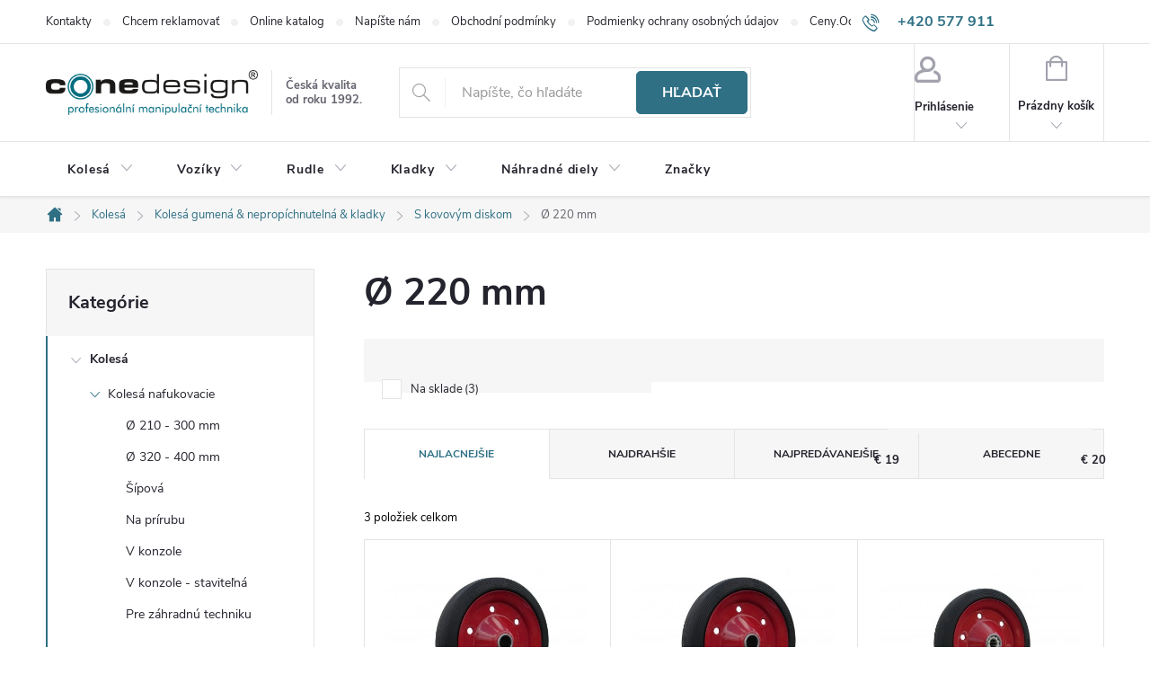

--- FILE ---
content_type: text/html; charset=utf-8
request_url: https://www.conedesign.sk/kolesa-gumena-priemer-220-mm/
body_size: 24370
content:
<!doctype html><html lang="sk" dir="ltr" class="header-background-light external-fonts-loaded"><head><meta charset="utf-8" /><meta name="viewport" content="width=device-width,initial-scale=1" /><title>Kolesa gumená priemer 220 mm</title><link rel="preconnect" href="https://cdn.myshoptet.com" /><link rel="dns-prefetch" href="https://cdn.myshoptet.com" /><link rel="preload" href="https://cdn.myshoptet.com/prj/dist/master/cms/libs/jquery/jquery-1.11.3.min.js" as="script" /><link href="https://cdn.myshoptet.com/prj/dist/master/cms/templates/frontend_templates/shared/css/font-face/ubuntu.css" rel="stylesheet"><script>
dataLayer = [];
dataLayer.push({'shoptet' : {
    "pageId": 2448,
    "pageType": "parametricCategory",
    "currency": "EUR",
    "currencyInfo": {
        "decimalSeparator": ",",
        "exchangeRate": 1,
        "priceDecimalPlaces": 2,
        "symbol": "\u20ac",
        "symbolLeft": 1,
        "thousandSeparator": " "
    },
    "language": "sk",
    "projectId": 184561,
    "category": {
        "guid": "a29df006-6cce-11e9-a065-0cc47a6c92bc",
        "path": "Koles\u00e1 | Koles\u00e1 gumen\u00e1 | Kolieska s kovov\u00fdm diskom serie 1000",
        "parentCategoryGuid": "a29d8ab8-6cce-11e9-a065-0cc47a6c92bc"
    },
    "cartInfo": {
        "id": null,
        "freeShipping": false,
        "freeShippingFrom": null,
        "leftToFreeGift": {
            "formattedPrice": "\u20ac0",
            "priceLeft": 0
        },
        "freeGift": false,
        "leftToFreeShipping": {
            "priceLeft": null,
            "dependOnRegion": null,
            "formattedPrice": null
        },
        "discountCoupon": [],
        "getNoBillingShippingPrice": {
            "withoutVat": 0,
            "vat": 0,
            "withVat": 0
        },
        "cartItems": [],
        "taxMode": "ORDINARY"
    },
    "cart": [],
    "customer": {
        "priceRatio": 1,
        "priceListId": 1,
        "groupId": null,
        "registered": false,
        "mainAccount": false
    }
}});
</script>
<meta property="og:type" content="website"><meta property="og:site_name" content="conedesign.sk"><meta property="og:url" content="https://www.conedesign.sk/kolesa-gumena-priemer-220-mm/"><meta property="og:title" content="Kolesa gumená priemer 220 mm"><meta name="author" content="ConeDesign.sk"><meta name="web_author" content="Shoptet.cz"><meta name="dcterms.rightsHolder" content="www.conedesign.sk"><meta name="robots" content="index,follow"><meta property="og:image" content="https://cdn.myshoptet.com/usr/www.conedesign.sk/user/logos/logo-1.png?t=1770027925"><meta name="description" content="V tejto kategórii nájdete gumové kolesá s kovovým diskom s priemerom 220 mm."><meta property="og:description" content="V tejto kategórii nájdete gumové kolesá s kovovým diskom s priemerom 220 mm."><style>:root {--color-primary: #2F7085;--color-primary-h: 195;--color-primary-s: 48%;--color-primary-l: 35%;--color-primary-hover: #3A8BA6;--color-primary-hover-h: 195;--color-primary-hover-s: 48%;--color-primary-hover-l: 44%;--color-secondary: #5CC43C;--color-secondary-h: 106;--color-secondary-s: 54%;--color-secondary-l: 50%;--color-secondary-hover: #50AB35;--color-secondary-hover-h: 106;--color-secondary-hover-s: 53%;--color-secondary-hover-l: 44%;--color-tertiary: #AEC6CE;--color-tertiary-h: 195;--color-tertiary-s: 25%;--color-tertiary-l: 75%;--color-tertiary-hover: #AEC6CE;--color-tertiary-hover-h: 195;--color-tertiary-hover-s: 25%;--color-tertiary-hover-l: 75%;--color-header-background: #ffffff;--template-font: "Ubuntu";--template-headings-font: "Ubuntu";--header-background-url: url("[data-uri]");--cookies-notice-background: #1A1937;--cookies-notice-color: #F8FAFB;--cookies-notice-button-hover: #f5f5f5;--cookies-notice-link-hover: #27263f;--templates-update-management-preview-mode-content: "Náhľad aktualizácií šablóny je aktívny pre váš prehliadač."}</style>
    <script>var shoptet = shoptet || {};</script>
    <script src="https://cdn.myshoptet.com/prj/dist/master/shop/dist/main-3g-header.js.27c4444ba5dd6be3416d.js"></script>
<!-- User include --><!-- service 776(417) html code header -->
<link type="text/css" rel="stylesheet" media="all"  href="https://cdn.myshoptet.com/usr/paxio.myshoptet.com/user/documents/blank/style.css?v1602547"/>
<link href="https://cdn.myshoptet.com/prj/dist/master/shop/dist/font-shoptet-11.css.62c94c7785ff2cea73b2.css" rel="stylesheet">
<link href="https://cdn.myshoptet.com/usr/paxio.myshoptet.com/user/documents/blank/ikony.css?v9" rel="stylesheet">
<link type="text/css" rel="stylesheet" media="screen"  href="https://cdn.myshoptet.com/usr/paxio.myshoptet.com/user/documents/blank/preklady.css?v27" />
<link rel="stylesheet" href="https://cdn.myshoptet.com/usr/paxio.myshoptet.com/user/documents/blank/Slider/slick.css" />
<link rel="stylesheet" href="https://cdn.myshoptet.com/usr/paxio.myshoptet.com/user/documents/blank/Slider/slick-theme.css?v4" />
<link rel="stylesheet" href="https://cdn.myshoptet.com/usr/paxio.myshoptet.com/user/documents/blank/Slider/slick-classic.css?v3" />

<!-- project html code header -->
<!--<link type="text/css" rel="stylesheet" media="screen" href="/user/documents/style.css?v12658" />-->
<link type="text/css" rel="stylesheet" media="screen" href="/user/documents/cmrt_style.css?v=22" />
<!-- Global site tag (gtag.js) - Google Analytics -->
<script async src="https://www.googletagmanager.com/gtag/js?id=UA-120439668-1"></script>
<script>
  window.dataLayer = window.dataLayer || [];
  function gtag(){dataLayer.push(arguments);}
  gtag('js', new Date());

  gtag('config', 'UA-120439668-1');
</script>
<script src="https://ajax.googleapis.com/ajax/libs/jquery/1.4.2/jquery.min.js" type="text/javascript"></script>
<!--<script type="text/javascript">
function googleTranslateElementInit() {
  new google.translate.TranslateElement({pageLanguage: 'sk', layout: google.translate.TranslateElement.InlineLayout.SIMPLE, gaTrack: true, gaId: 'UA-102604791-2'}, 'google_translate_element');
}
</script><script type="text/javascript" src="//translate.google.com/translate_a/element.js?cb=googleTranslateElementInit"></script>-->
<script>
$(document).ready(function(){
	/*var detail = $( ".p-detail-tabs-wrapper" );
	$('.p-detail-tabs-wrapper').remove();
	$(detail).insertAfter('#product-detail-form');*/

var userLang = navigator.language || navigator.userLanguage;
if (userLang != "sk" && userLang != "sk-SK"  && userLang != "cs"  && userLang != "cs-CZ"){
$("<div id='google_translate_element'>").insertBefore('.site-name');

}  
});
</script>
<script>
$(document).ready(function(){

$('.category-perex > p:contains("Môžete sa ale pozrieť na ostatné kategórie.")').replaceWith('<p>Prosím vyberte jednu z podkategórií.</p>');
	});
</script>

<!--
<style>
@font-face {
    font-family: MyriadPro;
    src: url("https://www.conedesign.sk/user/documents/MyriadPro.otf");
}
@font-face {
    font-family: MyriadProBlack;
    src: url("https://www.conedesign.sk/user/documents/MyriadPro-Black.otf");
}
@font-face {
  font-family: "cfsGlyphs";
  font-style: normal;
  font-weight: 400;
  src: url("https://www.conedesign.sk/user/documents/cfsGlyphs.eot") format("eot"), url("https://www.conedesign.sk/user/documents/cfsGlyphs.woff") format("woff"), url("https://www.conedesign.sk/user/documents/cfsGlyphs.ttf") format("truetype"), url("https://www.conedesign.sk/user/documents/cfsGlyphs.svg") format("svg");
}
@media screen and (min-width: 992px) {
.atyp{left: 0 !important;bottom: -30px !important;width: 80% !important;}
}
@media screen and (max-width: 991px) {
.atyp{left: 64% !important; width: 30% !important; bottom: 0% !important;}
}
@media screen and (min-width: 768px) {
.navigation-in > ul > li.ext > ul > li > a img {max-height: none;}
.navigation-in > ul > li > a b {color: #fcfcfc;  font-size: 110%;}
.navigation-in > ul > .exp a b {color: #c4c2c2;  font-size: 110%;}
.submenu-visible .navigation-in ul li.splitted:not(.appended-category) {display: block;}
}
.hodnoceni-nadpis {display: none;}
.latest-contribution-wrapper{display: none;}
.doprava-info{font-weight: bold;margin-top: 20px;}
.doprava-info::before{content: "*"; color: red;margin-right: 3px;}
@media screen and (min-width: 1200px) and (max-width: 1439px) {
.navigation-in > ul > li > a {padding-left: 8px !important; padding-right: 8px !important;}
}
.param-filter-top form:not(:last-of-type){display: none !important;}
.filter-section h4::after, .slider-wrapper h4::after {content: "\e911";font-family: shoptet;right: 20px;font-size: 8px;position: absolute;-webkit-transform: rotate(180deg);transform: rotate(180deg);}
.filter-section.otevreny h4::after, .slider-wrapper.otevreny h4::after {-webkit-transform: rotate(0deg);transform: rotate(0deg);}
.filters-wrapper{margin: 0;}
#filters{margin: 40px 0 30px 0 !important;}
.filter-section form, .slider-wrapper::after {width: 308px;background-color: #fff;z-index: 9;box-shadow: 0px 0px 30px rgba(0, 0, 0, 0.15);position: absolute;border: 1px solid var(--color-border);left: 0;padding: 24px;}
.filter-section.right-align form{left: auto; right: 0;}
.filter-section, .slider-wrapper{margin-right: 8px;margin-bottom: 8px;position: relative;margin-left: 0;background-color: #fff;padding: 0;}
#content .filter-section fieldset div{width: 100%;}
#content .filter-section fieldset div:last-of-type .filter-label{margin-bottom: 0;}
.filter-label .filter-count{float: right;}
.slider-header {width: 308px;position: absolute;top: 96px;padding: 0 20px;}
.slider-content {position: absolute;width: 268px;top: 76px;margin: 0;left: 20px;}
.otevreny .slider-content, .otevreny .slider-header{z-index: 10}
.slider-wrapper{position: relative;}
.slider-wrapper::after{content: "";height: 0; padding: 0;transition: height .5s;border-width: 0;}
.slider-wrapper.otevreny::after{height: 96px;border-width: 1px;}
.aktivni-filtry {margin-bottom: 48px;margin-top: -24px;}
#content .filter-section fieldset div.advanced-filters-wrapper{margin: -4px;}
#content .filter-section fieldset div.advanced-filters-wrapper > div{width: 16.6666%; padding: 4px;}
#category-filter-hover{display: flex !important;flex-wrap: wrap;}
.filter-section form{display: none;}
.filter-section.filter-section-count{display: none;}
@media screen and (max-width: 767px){
.filter-section, .slider-wrapper{width: 100%;}
.filter-section form, .slider-wrapper::after {width: 100%;}
.filter-section form{position: relative;}
.slider-wrapper h4{text-align: left;}
}
</style>-->


<!-- /User include --><link rel="shortcut icon" href="/favicon.ico" type="image/x-icon" /><link rel="canonical" href="https://www.conedesign.sk/kolesa-gumena-priemer-220-mm/" />    <!-- Global site tag (gtag.js) - Google Analytics -->
    <script async src="https://www.googletagmanager.com/gtag/js?id=G-G1KFKSZJT2"></script>
    <script>
        
        window.dataLayer = window.dataLayer || [];
        function gtag(){dataLayer.push(arguments);}
        

        
        gtag('js', new Date());

        
                gtag('config', 'G-G1KFKSZJT2', {"groups":"GA4","send_page_view":false,"content_group":"category","currency":"EUR","page_language":"sk"});
        
                gtag('config', 'AW-801200056');
        
        
        
        
        
                    gtag('event', 'page_view', {"send_to":"GA4","page_language":"sk","content_group":"category","currency":"EUR"});
        
        
        
        
        
        
        
        
        
        
        
        
        
        document.addEventListener('DOMContentLoaded', function() {
            if (typeof shoptet.tracking !== 'undefined') {
                for (var id in shoptet.tracking.bannersList) {
                    gtag('event', 'view_promotion', {
                        "send_to": "UA",
                        "promotions": [
                            {
                                "id": shoptet.tracking.bannersList[id].id,
                                "name": shoptet.tracking.bannersList[id].name,
                                "position": shoptet.tracking.bannersList[id].position
                            }
                        ]
                    });
                }
            }

            shoptet.consent.onAccept(function(agreements) {
                if (agreements.length !== 0) {
                    console.debug('gtag consent accept');
                    var gtagConsentPayload =  {
                        'ad_storage': agreements.includes(shoptet.config.cookiesConsentOptPersonalisation)
                            ? 'granted' : 'denied',
                        'analytics_storage': agreements.includes(shoptet.config.cookiesConsentOptAnalytics)
                            ? 'granted' : 'denied',
                                                                                                'ad_user_data': agreements.includes(shoptet.config.cookiesConsentOptPersonalisation)
                            ? 'granted' : 'denied',
                        'ad_personalization': agreements.includes(shoptet.config.cookiesConsentOptPersonalisation)
                            ? 'granted' : 'denied',
                        };
                    console.debug('update consent data', gtagConsentPayload);
                    gtag('consent', 'update', gtagConsentPayload);
                    dataLayer.push(
                        { 'event': 'update_consent' }
                    );
                }
            });
        });
    </script>
</head><body class="desktop id-2448 in-kolesa-gumena-priemer-220-mm template-11 type-category subtype-category-parametric multiple-columns-body columns-3 blank-mode blank-mode-css ums_forms_redesign--off ums_a11y_category_page--on ums_discussion_rating_forms--off ums_flags_display_unification--on ums_a11y_login--on mobile-header-version-0">
        <div id="fb-root"></div>
        <script>
            window.fbAsyncInit = function() {
                FB.init({
                    autoLogAppEvents : true,
                    xfbml            : true,
                    version          : 'v24.0'
                });
            };
        </script>
        <script async defer crossorigin="anonymous" src="https://connect.facebook.net/sk_SK/sdk.js#xfbml=1&version=v24.0"></script><a href="#content" class="skip-link sr-only">Prejsť na obsah</a><div class="overall-wrapper"><div class="user-action"><div class="container">
    <div class="user-action-in">
                    <div id="login" class="user-action-login popup-widget login-widget" role="dialog" aria-labelledby="loginHeading">
        <div class="popup-widget-inner">
                            <h2 id="loginHeading">Prihlásenie k vášmu účtu</h2><div id="customerLogin"><form action="/action/Customer/Login/" method="post" id="formLoginIncluded" class="csrf-enabled formLogin" data-testid="formLogin"><input type="hidden" name="referer" value="" /><div class="form-group"><div class="input-wrapper email js-validated-element-wrapper no-label"><input type="email" name="email" class="form-control" autofocus placeholder="E-mailová adresa (napr. jan@novak.sk)" data-testid="inputEmail" autocomplete="email" required /></div></div><div class="form-group"><div class="input-wrapper password js-validated-element-wrapper no-label"><input type="password" name="password" class="form-control" placeholder="Heslo" data-testid="inputPassword" autocomplete="current-password" required /><span class="no-display">Nemôžete vyplniť toto pole</span><input type="text" name="surname" value="" class="no-display" /></div></div><div class="form-group"><div class="login-wrapper"><button type="submit" class="btn btn-secondary btn-text btn-login" data-testid="buttonSubmit">Prihlásiť sa</button><div class="password-helper"><a href="/registracia/" data-testid="signup" rel="nofollow">Nová registrácia</a><a href="/klient/zabudnute-heslo/" rel="nofollow">Zabudnuté heslo</a></div></div></div><div class="social-login-buttons"><div class="social-login-buttons-divider"><span>alebo</span></div><div class="form-group"><a href="/action/Social/login/?provider=Facebook" class="login-btn facebook" rel="nofollow"><span class="login-facebook-icon"></span><strong>Prihlásiť sa cez Facebook</strong></a></div></div></form>
</div>                    </div>
    </div>

                            <div id="cart-widget" class="user-action-cart popup-widget cart-widget loader-wrapper" data-testid="popupCartWidget" role="dialog" aria-hidden="true">
    <div class="popup-widget-inner cart-widget-inner place-cart-here">
        <div class="loader-overlay">
            <div class="loader"></div>
        </div>
    </div>

    <div class="cart-widget-button">
        <a href="/kosik/" class="btn btn-conversion" id="continue-order-button" rel="nofollow" data-testid="buttonNextStep">Pokračovať do košíka</a>
    </div>
</div>
            </div>
</div>
</div><div class="top-navigation-bar" data-testid="topNavigationBar">

    <div class="container">

        <div class="top-navigation-contacts">
            <strong>Zákaznícka podpora:</strong><a href="tel:+420577911645" class="project-phone" aria-label="Zavolať na +420577911645" data-testid="contactboxPhone"><span>+420 577 911 645</span></a><a href="mailto:obchod@conezlin.cz" class="project-email" data-testid="contactboxEmail"><span>obchod@conezlin.cz</span></a>        </div>

                            <div class="top-navigation-menu">
                <div class="top-navigation-menu-trigger"></div>
                <ul class="top-navigation-bar-menu">
                                            <li class="top-navigation-menu-item-29">
                            <a href="/kontakty/">Kontakty</a>
                        </li>
                                            <li class="top-navigation-menu-item-1362">
                            <a href="/chcem-reklamovat/">Chcem reklamovať</a>
                        </li>
                                            <li class="top-navigation-menu-item-external-33">
                            <a href="http://online.pubhtml5.com/bngm/cylq/#p=1" target="blank">Online katalog</a>
                        </li>
                                            <li class="top-navigation-menu-item--6">
                            <a href="/napiste-nam/">Napíšte nám</a>
                        </li>
                                            <li class="top-navigation-menu-item-39">
                            <a href="/obchodni-podminky/">Obchodní podmínky</a>
                        </li>
                                            <li class="top-navigation-menu-item-1356">
                            <a href="/podmienky-ochrany-osobnych-udajov/">Podmienky ochrany osobných údajov</a>
                        </li>
                                            <li class="top-navigation-menu-item-external-42">
                            <a href="http://http://ceny.odpadnes.sk" target="blank">Ceny.Odpadneš.sk</a>
                        </li>
                                    </ul>
                <ul class="top-navigation-bar-menu-helper"></ul>
            </div>
        
        <div class="top-navigation-tools">
            <div class="responsive-tools">
                <a href="#" class="toggle-window" data-target="search" aria-label="Hľadať" data-testid="linkSearchIcon"></a>
                                                            <a href="#" class="toggle-window" data-target="login"></a>
                                                    <a href="#" class="toggle-window" data-target="navigation" aria-label="Menu" data-testid="hamburgerMenu"></a>
            </div>
                        <button class="top-nav-button top-nav-button-login toggle-window" type="button" data-target="login" aria-haspopup="dialog" aria-controls="login" aria-expanded="false" data-testid="signin"><span>Prihlásenie</span></button>        </div>

    </div>

</div>
<header id="header"><div class="container navigation-wrapper">
    <div class="header-top">
        <div class="site-name-wrapper">
            <div class="site-name"><a href="/" data-testid="linkWebsiteLogo"><img src="https://cdn.myshoptet.com/usr/www.conedesign.sk/user/logos/logo-1.png" alt="ConeDesign.sk" fetchpriority="low" /></a></div>        </div>
        <div class="search" itemscope itemtype="https://schema.org/WebSite">
            <meta itemprop="headline" content="Ø 220 mm"/><meta itemprop="url" content="https://www.conedesign.sk"/><meta itemprop="text" content="V tejto kategórii nájdete gumové kolesá s kovovým diskom s priemerom 220 mm."/>            <form action="/action/ProductSearch/prepareString/" method="post"
    id="formSearchForm" class="search-form compact-form js-search-main"
    itemprop="potentialAction" itemscope itemtype="https://schema.org/SearchAction" data-testid="searchForm">
    <fieldset>
        <meta itemprop="target"
            content="https://www.conedesign.sk/vyhladavanie/?string={string}"/>
        <input type="hidden" name="language" value="sk"/>
        
            
<input
    type="search"
    name="string"
        class="query-input form-control search-input js-search-input"
    placeholder="Napíšte, čo hľadáte"
    autocomplete="off"
    required
    itemprop="query-input"
    aria-label="Vyhľadávanie"
    data-testid="searchInput"
>
            <button type="submit" class="btn btn-default" data-testid="searchBtn">Hľadať</button>
        
    </fieldset>
</form>
        </div>
        <div class="navigation-buttons">
                
    <a href="/kosik/" class="btn btn-icon toggle-window cart-count" data-target="cart" data-hover="true" data-redirect="true" data-testid="headerCart" rel="nofollow" aria-haspopup="dialog" aria-expanded="false" aria-controls="cart-widget">
        
                <span class="sr-only">Nákupný košík</span>
        
            <span class="cart-price visible-lg-inline-block" data-testid="headerCartPrice">
                                    Prázdny košík                            </span>
        
    
            </a>
        </div>
    </div>
    <nav id="navigation" aria-label="Hlavné menu" data-collapsible="true"><div class="navigation-in menu"><ul class="menu-level-1" role="menubar" data-testid="headerMenuItems"><li class="menu-item-1053 ext" role="none"><a href="/kolesa-a-kolieska/" data-testid="headerMenuItem" role="menuitem" aria-haspopup="true" aria-expanded="false"><b>Kolesá</b><span class="submenu-arrow"></span></a><ul class="menu-level-2" aria-label="Kolesá" tabindex="-1" role="menu"><li class="menu-item-1056 has-third-level" role="none"><a href="/kolesa-nafukovacie/" class="menu-image" data-testid="headerMenuItem" tabindex="-1" aria-hidden="true"><img src="data:image/svg+xml,%3Csvg%20width%3D%22140%22%20height%3D%22100%22%20xmlns%3D%22http%3A%2F%2Fwww.w3.org%2F2000%2Fsvg%22%3E%3C%2Fsvg%3E" alt="" aria-hidden="true" width="140" height="100"  data-src="https://cdn.myshoptet.com/usr/www.conedesign.sk/user/categories/thumb/conedesign_obrazky_stin2.jpg" fetchpriority="low" /></a><div><a href="/kolesa-nafukovacie/" data-testid="headerMenuItem" role="menuitem"><span>Kolesá nafukovacie FAV</span></a>
                                                    <ul class="menu-level-3" role="menu">
                                                                    <li class="menu-item-1152" role="none">
                                        <a href="/kolesa-210mm-300mm/" data-testid="headerMenuItem" role="menuitem">
                                            Ø 210 - 300 mm</a>,                                    </li>
                                                                    <li class="menu-item-1134" role="none">
                                        <a href="/kolesa-320-mm-400mm/" data-testid="headerMenuItem" role="menuitem">
                                            Ø 320 - 400 mm</a>,                                    </li>
                                                                    <li class="menu-item-1230" role="none">
                                        <a href="/kolesa-sipova/" data-testid="headerMenuItem" role="menuitem">
                                            Šípová</a>,                                    </li>
                                                                    <li class="menu-item-1221" role="none">
                                        <a href="/kolesa-na-prirubovych-diskoch-uchytenie-cez-skrutky/" data-testid="headerMenuItem" role="menuitem">
                                            Na prírubu</a>,                                    </li>
                                                                    <li class="menu-item-1161" role="none">
                                        <a href="/kolesa-nafukovacie-v-konzole/" data-testid="headerMenuItem" role="menuitem">
                                            V konzole</a>,                                    </li>
                                                                    <li class="menu-item-1227" role="none">
                                        <a href="/kolesa-nafukovacie-v-konzole-vyskovo-nastavitelna/" data-testid="headerMenuItem" role="menuitem">
                                            V konzole - staviteľná</a>,                                    </li>
                                                                    <li class="menu-item-1224" role="none">
                                        <a href="/kolesa-nafukovacie-pre-zahradnu-techniku/" data-testid="headerMenuItem" role="menuitem">
                                            Pre záhradnú techniku</a>                                    </li>
                                                            </ul>
                        </div></li><li class="menu-item-1113 has-third-level" role="none"><a href="/kolesa-gumena/" class="menu-image" data-testid="headerMenuItem" tabindex="-1" aria-hidden="true"><img src="data:image/svg+xml,%3Csvg%20width%3D%22140%22%20height%3D%22100%22%20xmlns%3D%22http%3A%2F%2Fwww.w3.org%2F2000%2Fsvg%22%3E%3C%2Fsvg%3E" alt="" aria-hidden="true" width="140" height="100"  data-src="https://cdn.myshoptet.com/usr/www.conedesign.sk/user/categories/thumb/conedesign_obrazky_stin.jpg" fetchpriority="low" /></a><div><a href="/kolesa-gumena/" data-testid="headerMenuItem" role="menuitem"><span>Kolesá gumená &amp; nepropíchnutelná &amp; kladky</span></a>
                                                    <ul class="menu-level-3" role="menu">
                                                                    <li class="menu-item-1203" role="none">
                                        <a href="/kolieska-s-kovovym-diskom/" class="active" data-testid="headerMenuItem" role="menuitem">
                                            S kovovým diskom</a>,                                    </li>
                                                                    <li class="menu-item-1206" role="none">
                                        <a href="/kolieska-s-plastovym-diskom/" data-testid="headerMenuItem" role="menuitem">
                                            S plastovým diskom</a>,                                    </li>
                                                                    <li class="menu-item-1233" role="none">
                                        <a href="/kolesa-nepropichnutelna-polyuretanova/" data-testid="headerMenuItem" role="menuitem">
                                            Nepropichnutelná</a>,                                    </li>
                                                                    <li class="menu-item-2508" role="none">
                                        <a href="/kolieska-pre-kosacky/" data-testid="headerMenuItem" role="menuitem">
                                            Kolieska pre kosačky</a>,                                    </li>
                                                                    <li class="menu-item-1146" role="none">
                                        <a href="/kolieska-liatinova-s-okolesnikom/" data-testid="headerMenuItem" role="menuitem">
                                            Liatinová s okolesníkom</a>,                                    </li>
                                                                    <li class="menu-item-1338" role="none">
                                        <a href="/valceky-polyamidove/" data-testid="headerMenuItem" role="menuitem">
                                            Valčeky plastové</a>                                    </li>
                                                            </ul>
                        </div></li><li class="menu-item-2639 has-third-level" role="none"><a href="/kolesa-pristrojova/" class="menu-image" data-testid="headerMenuItem" tabindex="-1" aria-hidden="true"><img src="data:image/svg+xml,%3Csvg%20width%3D%22140%22%20height%3D%22100%22%20xmlns%3D%22http%3A%2F%2Fwww.w3.org%2F2000%2Fsvg%22%3E%3C%2Fsvg%3E" alt="" aria-hidden="true" width="140" height="100"  data-src="https://cdn.myshoptet.com/usr/www.conedesign.sk/user/categories/thumb/4149.png" fetchpriority="low" /></a><div><a href="/kolesa-pristrojova/" data-testid="headerMenuItem" role="menuitem"><span>Kolesá prístrojová</span></a>
                                                    <ul class="menu-level-3" role="menu">
                                                                    <li class="menu-item-2607" role="none">
                                        <a href="/kolesa-zo-sedej-gumy-serie-jd-bd/" data-testid="headerMenuItem" role="menuitem">
                                            Kolesá zo šedej gumy série JD-BD</a>,                                    </li>
                                                                    <li class="menu-item-2589" role="none">
                                        <a href="/kolesa-z-termoplastickej-gumy-serie-jdpe/" data-testid="headerMenuItem" role="menuitem">
                                            Kolesá z termoplastickej gumy serie JDPE</a>,                                    </li>
                                                                    <li class="menu-item-2610" role="none">
                                        <a href="/kolesa-plastova-s-gumovym-behunom-serie-ps/" data-testid="headerMenuItem" role="menuitem">
                                            Kolesá plastová s gumovým behúňom série PS</a>,                                    </li>
                                                                    <li class="menu-item-2577" role="none">
                                        <a href="/kolesa-s-behunom-ecoforma/" data-testid="headerMenuItem" role="menuitem">
                                            Kolesá s behúňom Ecoforma</a>,                                    </li>
                                                                    <li class="menu-item-2616" role="none">
                                        <a href="/kolesa-pre-prepravne-boxy-serie-wppe/" data-testid="headerMenuItem" role="menuitem">
                                            Kolesá pre prepravné boxy série WPPE</a>,                                    </li>
                                                                    <li class="menu-item-2595" role="none">
                                        <a href="/zdvojena-kolesa-s-behunom-z-polyuretanu-serie-jd-bd/" data-testid="headerMenuItem" role="menuitem">
                                            Zdvojená kolesá s behúňom z polyuretánu série JD-BD</a>,                                    </li>
                                                                    <li class="menu-item-2604" role="none">
                                        <a href="/kolieska-otocna--seda-guma--plastovy-disk-seria-jd-bd/" data-testid="headerMenuItem" role="menuitem">
                                            Kolieska otočná, šedá guma, plastový disk séria JD-BD</a>                                    </li>
                                                            </ul>
                        </div></li><li class="menu-item-2642 has-third-level" role="none"><a href="/kolesa-transportne/" class="menu-image" data-testid="headerMenuItem" tabindex="-1" aria-hidden="true"><img src="data:image/svg+xml,%3Csvg%20width%3D%22140%22%20height%3D%22100%22%20xmlns%3D%22http%3A%2F%2Fwww.w3.org%2F2000%2Fsvg%22%3E%3C%2Fsvg%3E" alt="" aria-hidden="true" width="140" height="100"  data-src="https://cdn.myshoptet.com/usr/www.conedesign.sk/user/categories/thumb/4308.png" fetchpriority="low" /></a><div><a href="/kolesa-transportne/" data-testid="headerMenuItem" role="menuitem"><span>Kolesá transportné FAV</span></a>
                                                    <ul class="menu-level-3" role="menu">
                                                                    <li class="menu-item-2598" role="none">
                                        <a href="/kolesa-s-behunom-z-ciernej-gumy-a-kovovym-diskom-serie-sm/" data-testid="headerMenuItem" role="menuitem">
                                            Kolesá s behúňom z čiernej gumy a kovovým diskom série SM</a>,                                    </li>
                                                                    <li class="menu-item-2580" role="none">
                                        <a href="/kolesa-s-hlinikovym-stredom-a-gumovou-obrucou-serie-ab/" data-testid="headerMenuItem" role="menuitem">
                                            Kolesá s hliníkovým stredom a gumovou obručou série AB</a>,                                    </li>
                                                                    <li class="menu-item-2571" role="none">
                                        <a href="/kolesa-s-polyuretanovym-behunom-serie-pu/" data-testid="headerMenuItem" role="menuitem">
                                            Kolesá s polyuretánovým behúňom série PU</a>,                                    </li>
                                                                    <li class="menu-item-2556" role="none">
                                        <a href="/kolesa-polyamidove-serie-pn/" data-testid="headerMenuItem" role="menuitem">
                                            Kolesá polyamidové série PN</a>,                                    </li>
                                                                    <li class="menu-item-2601" role="none">
                                        <a href="/kolesa-s-behunom-z-ciernej-gumy-a-plastovym-diskom-serie-pm/" data-testid="headerMenuItem" role="menuitem">
                                            Kolesá s behúňom z čiernej gumy a plastovým diskom série PM</a>,                                    </li>
                                                                    <li class="menu-item-2565" role="none">
                                        <a href="/kolesa-polypropylenova-seria-pp/" data-testid="headerMenuItem" role="menuitem">
                                            Kolesá polypropylénová séria PP</a>,                                    </li>
                                                                    <li class="menu-item-2544" role="none">
                                        <a href="/kolesa-s-behunom-z-elastickej-gumy-serie-pb/" data-testid="headerMenuItem" role="menuitem">
                                            Kolesá s behúňom z elastickej gumy série PB</a>,                                    </li>
                                                                    <li class="menu-item-2586" role="none">
                                        <a href="/kolesa-z-elastickej-gumy-serie-pr/" data-testid="headerMenuItem" role="menuitem">
                                            Kolesá z elastickej gumy série PR</a>,                                    </li>
                                                                    <li class="menu-item-2583" role="none">
                                        <a href="/kolesa-s-hlinikovym-stredom-a-polyuretanovym-behunom-serie-au/" data-testid="headerMenuItem" role="menuitem">
                                            Kolesá s hliníkovým stredom a polyuretánovým behúňom série AU</a>                                    </li>
                                                            </ul>
                        </div></li><li class="menu-item-2648 has-third-level" role="none"><a href="/zatazova-kolesa/" class="menu-image" data-testid="headerMenuItem" tabindex="-1" aria-hidden="true"><img src="data:image/svg+xml,%3Csvg%20width%3D%22140%22%20height%3D%22100%22%20xmlns%3D%22http%3A%2F%2Fwww.w3.org%2F2000%2Fsvg%22%3E%3C%2Fsvg%3E" alt="" aria-hidden="true" width="140" height="100"  data-src="https://cdn.myshoptet.com/usr/www.conedesign.sk/user/categories/thumb/1226.jpg" fetchpriority="low" /></a><div><a href="/zatazova-kolesa/" data-testid="headerMenuItem" role="menuitem"><span>Záťažová kolesá FAV</span></a>
                                                    <ul class="menu-level-3" role="menu">
                                                                    <li class="menu-item-2562" role="none">
                                        <a href="/kolesa-polyamidove-s-vysokou-nosnostou/" data-testid="headerMenuItem" role="menuitem">
                                            Kolesá polyamidové s vysokou nosnosťou</a>,                                    </li>
                                                                    <li class="menu-item-1173" role="none">
                                        <a href="/kolieska-otocne-polyuretanova-disk-zo-sivej-liatiny/" data-testid="headerMenuItem" role="menuitem">
                                            Polyuretán / sivá liatina - PROFI</a>,                                    </li>
                                                                    <li class="menu-item-1200" role="none">
                                        <a href="/kolieska-otocne-celokovove-vysokozatazove/" data-testid="headerMenuItem" role="menuitem">
                                            Vysoká záťaž - celokovová</a>                                    </li>
                                                            </ul>
                        </div></li><li class="menu-item-2645 has-third-level" role="none"><a href="/kolesa-nerezova/" class="menu-image" data-testid="headerMenuItem" tabindex="-1" aria-hidden="true"><img src="data:image/svg+xml,%3Csvg%20width%3D%22140%22%20height%3D%22100%22%20xmlns%3D%22http%3A%2F%2Fwww.w3.org%2F2000%2Fsvg%22%3E%3C%2Fsvg%3E" alt="" aria-hidden="true" width="140" height="100"  data-src="https://cdn.myshoptet.com/usr/www.conedesign.sk/user/categories/thumb/4338.jpg" fetchpriority="low" /></a><div><a href="/kolesa-nerezova/" data-testid="headerMenuItem" role="menuitem"><span>Kolesá nerezová</span></a>
                                                    <ul class="menu-level-3" role="menu">
                                                                    <li class="menu-item-2568" role="none">
                                        <a href="/kolesa-polypropylenova-v-nerezovej-konzole-serie-pp/" data-testid="headerMenuItem" role="menuitem">
                                            Kolesá polypropylénová v nerezovej konzole série PP</a>,                                    </li>
                                                                    <li class="menu-item-2559" role="none">
                                        <a href="/kolesa-polyamidove-v-nerezovej-konzole-serie-pn/" data-testid="headerMenuItem" role="menuitem">
                                            Kolesá polyamidové v nerezovej konzole série PN</a>                                    </li>
                                                            </ul>
                        </div></li><li class="menu-item-2592" role="none"><a href="/kolesa-antistaticka-seria-pc/" class="menu-image" data-testid="headerMenuItem" tabindex="-1" aria-hidden="true"><img src="data:image/svg+xml,%3Csvg%20width%3D%22140%22%20height%3D%22100%22%20xmlns%3D%22http%3A%2F%2Fwww.w3.org%2F2000%2Fsvg%22%3E%3C%2Fsvg%3E" alt="" aria-hidden="true" width="140" height="100"  data-src="https://cdn.myshoptet.com/usr/www.conedesign.sk/user/categories/thumb/4269.gif" fetchpriority="low" /></a><div><a href="/kolesa-antistaticka-seria-pc/" data-testid="headerMenuItem" role="menuitem"><span>Kolesá antistatická</span></a>
                        </div></li><li class="menu-item-2553" role="none"><a href="/kolesa-pre-vysoke-teploty/" class="menu-image" data-testid="headerMenuItem" tabindex="-1" aria-hidden="true"><img src="data:image/svg+xml,%3Csvg%20width%3D%22140%22%20height%3D%22100%22%20xmlns%3D%22http%3A%2F%2Fwww.w3.org%2F2000%2Fsvg%22%3E%3C%2Fsvg%3E" alt="" aria-hidden="true" width="140" height="100"  data-src="https://cdn.myshoptet.com/usr/www.conedesign.sk/user/categories/thumb/4353.png" fetchpriority="low" /></a><div><a href="/kolesa-pre-vysoke-teploty/" data-testid="headerMenuItem" role="menuitem"><span>Kolesá pre vysoké teploty</span></a>
                        </div></li><li class="menu-item-2654" role="none"><a href="/kolesa-pre-lesenie/" class="menu-image" data-testid="headerMenuItem" tabindex="-1" aria-hidden="true"><img src="data:image/svg+xml,%3Csvg%20width%3D%22140%22%20height%3D%22100%22%20xmlns%3D%22http%3A%2F%2Fwww.w3.org%2F2000%2Fsvg%22%3E%3C%2Fsvg%3E" alt="" aria-hidden="true" width="140" height="100"  data-src="https://cdn.myshoptet.com/usr/www.conedesign.sk/user/categories/thumb/4248-1.png" fetchpriority="low" /></a><div><a href="/kolesa-pre-lesenie/" data-testid="headerMenuItem" role="menuitem"><span>Kolesá pre lešenie</span></a>
                        </div></li><li class="menu-item-1164" role="none"><a href="/velke-kolesa-v-konzole/" class="menu-image" data-testid="headerMenuItem" tabindex="-1" aria-hidden="true"><img src="data:image/svg+xml,%3Csvg%20width%3D%22140%22%20height%3D%22100%22%20xmlns%3D%22http%3A%2F%2Fwww.w3.org%2F2000%2Fsvg%22%3E%3C%2Fsvg%3E" alt="" aria-hidden="true" width="140" height="100"  data-src="https://cdn.myshoptet.com/usr/www.conedesign.sk/user/categories/thumb/20250-01.jpg" fetchpriority="low" /></a><div><a href="/velke-kolesa-v-konzole/" data-testid="headerMenuItem" role="menuitem"><span>Veľké pojazdová kolesá </span></a>
                        </div></li><li class="menu-item-1248" role="none"><a href="/nabojove-napravy/" class="menu-image" data-testid="headerMenuItem" tabindex="-1" aria-hidden="true"><img src="data:image/svg+xml,%3Csvg%20width%3D%22140%22%20height%3D%22100%22%20xmlns%3D%22http%3A%2F%2Fwww.w3.org%2F2000%2Fsvg%22%3E%3C%2Fsvg%3E" alt="" aria-hidden="true" width="140" height="100"  data-src="https://cdn.myshoptet.com/usr/www.conedesign.sk/user/categories/thumb/max_1184051540.jpg" fetchpriority="low" /></a><div><a href="/nabojove-napravy/" data-testid="headerMenuItem" role="menuitem"><span>Nábojové nápravy</span></a>
                        </div></li></ul></li>
<li class="menu-item-2662 ext" role="none"><a href="/voziky/" data-testid="headerMenuItem" role="menuitem" aria-haspopup="true" aria-expanded="false"><b>Vozíky</b><span class="submenu-arrow"></span></a><ul class="menu-level-2" aria-label="Vozíky" tabindex="-1" role="menu"><li class="menu-item-1299" role="none"><a href="/zdvihacie-stoly/" class="menu-image" data-testid="headerMenuItem" tabindex="-1" aria-hidden="true"><img src="data:image/svg+xml,%3Csvg%20width%3D%22140%22%20height%3D%22100%22%20xmlns%3D%22http%3A%2F%2Fwww.w3.org%2F2000%2Fsvg%22%3E%3C%2Fsvg%3E" alt="" aria-hidden="true" width="140" height="100"  data-src="https://cdn.myshoptet.com/usr/www.conedesign.sk/user/categories/thumb/29001-01www.jpg" fetchpriority="low" /></a><div><a href="/zdvihacie-stoly/" data-testid="headerMenuItem" role="menuitem"><span>Zdvíhacie stôly</span></a>
                        </div></li><li class="menu-item-1083 has-third-level" role="none"><a href="/zdvihanie-a-manipulacia/" class="menu-image" data-testid="headerMenuItem" tabindex="-1" aria-hidden="true"><img src="data:image/svg+xml,%3Csvg%20width%3D%22140%22%20height%3D%22100%22%20xmlns%3D%22http%3A%2F%2Fwww.w3.org%2F2000%2Fsvg%22%3E%3C%2Fsvg%3E" alt="" aria-hidden="true" width="140" height="100"  data-src="https://cdn.myshoptet.com/usr/www.conedesign.sk/user/categories/thumb/saed.png" fetchpriority="low" /></a><div><a href="/zdvihanie-a-manipulacia/" data-testid="headerMenuItem" role="menuitem"><span>Vysokozdvižné vozíky</span></a>
                                                    <ul class="menu-level-3" role="menu">
                                                                    <li class="menu-item-1095" role="none">
                                        <a href="/elektricke-vysokozdvizne-voziky/" data-testid="headerMenuItem" role="menuitem">
                                            Elektrické vysokozdvižné vozíky</a>,                                    </li>
                                                                    <li class="menu-item-1341" role="none">
                                        <a href="/vysokozdvizne-rucne-voziky/" data-testid="headerMenuItem" role="menuitem">
                                            Vysokozdvižné ručné vozíky</a>,                                    </li>
                                                                    <li class="menu-item-1350" role="none">
                                        <a href="/zdvihacie-voziky-specialne/" data-testid="headerMenuItem" role="menuitem">
                                            Zdvíhacie vozíky špeciálne</a>                                    </li>
                                                            </ul>
                        </div></li><li class="menu-item-1302" role="none"><a href="/policove-voziky/" class="menu-image" data-testid="headerMenuItem" tabindex="-1" aria-hidden="true"><img src="data:image/svg+xml,%3Csvg%20width%3D%22140%22%20height%3D%22100%22%20xmlns%3D%22http%3A%2F%2Fwww.w3.org%2F2000%2Fsvg%22%3E%3C%2Fsvg%3E" alt="" aria-hidden="true" width="140" height="100"  data-src="https://cdn.myshoptet.com/usr/www.conedesign.sk/user/categories/thumb/60003-01.jpg" fetchpriority="low" /></a><div><a href="/policove-voziky/" data-testid="headerMenuItem" role="menuitem"><span>Policové vozíky</span></a>
                        </div></li><li class="menu-item-1257 has-third-level" role="none"><a href="/plosinove-voziky/" class="menu-image" data-testid="headerMenuItem" tabindex="-1" aria-hidden="true"><img src="data:image/svg+xml,%3Csvg%20width%3D%22140%22%20height%3D%22100%22%20xmlns%3D%22http%3A%2F%2Fwww.w3.org%2F2000%2Fsvg%22%3E%3C%2Fsvg%3E" alt="" aria-hidden="true" width="140" height="100"  data-src="https://cdn.myshoptet.com/usr/www.conedesign.sk/user/categories/thumb/conedesign_obrazky_stin4.jpg" fetchpriority="low" /></a><div><a href="/plosinove-voziky/" data-testid="headerMenuItem" role="menuitem"><span>Plošinové vozíky FAV</span></a>
                                                    <ul class="menu-level-3" role="menu">
                                                                    <li class="menu-item-1263" role="none">
                                        <a href="/plosinove-voziky-profi/" data-testid="headerMenuItem" role="menuitem">
                                            Profi</a>,                                    </li>
                                                                    <li class="menu-item-1266" role="none">
                                        <a href="/plosinove-voziky-profi-s-nafukovacimi-kolesami/" data-testid="headerMenuItem" role="menuitem">
                                            Profi s nafukovacími kolesami</a>,                                    </li>
                                                                    <li class="menu-item-1281" role="none">
                                        <a href="/plosinove-voziky-profi-na-liate-podlahy/" data-testid="headerMenuItem" role="menuitem">
                                            Profi - na liate podlahy</a>,                                    </li>
                                                                    <li class="menu-item-1269" role="none">
                                        <a href="/lacne-plosinove-voziky/" data-testid="headerMenuItem" role="menuitem">
                                            Lacná rad</a>,                                    </li>
                                                                    <li class="menu-item-1293" role="none">
                                        <a href="/skladacie-plosinove-voziky/" data-testid="headerMenuItem" role="menuitem">
                                            Skladacie</a>,                                    </li>
                                                                    <li class="menu-item-1260" role="none">
                                        <a href="/plosinove-voziky-specialne/" data-testid="headerMenuItem" role="menuitem">
                                            Specialne</a>                                    </li>
                                                            </ul>
                        </div></li><li class="menu-item-2630 has-third-level" role="none"><a href="/paletove-voziky/" class="menu-image" data-testid="headerMenuItem" tabindex="-1" aria-hidden="true"><img src="data:image/svg+xml,%3Csvg%20width%3D%22140%22%20height%3D%22100%22%20xmlns%3D%22http%3A%2F%2Fwww.w3.org%2F2000%2Fsvg%22%3E%3C%2Fsvg%3E" alt="" aria-hidden="true" width="140" height="100"  data-src="https://cdn.myshoptet.com/usr/www.conedesign.sk/user/categories/thumb/dsfs.png" fetchpriority="low" /></a><div><a href="/paletove-voziky/" data-testid="headerMenuItem" role="menuitem"><span>Paletové vozíky FAV</span></a>
                                                    <ul class="menu-level-3" role="menu">
                                                                    <li class="menu-item-1089" role="none">
                                        <a href="/elektricke-nizkozdvizne-voziky/" data-testid="headerMenuItem" role="menuitem">
                                            Elektrické nízkozdvižné vozíky</a>,                                    </li>
                                                                    <li class="menu-item-1209" role="none">
                                        <a href="/nizkozdvizne-paletove-voziky/" data-testid="headerMenuItem" role="menuitem">
                                            Nízkozdvižné paletové vozíky</a>,                                    </li>
                                                                    <li class="menu-item-1254" role="none">
                                        <a href="/paletove-noznicove-voziky/" data-testid="headerMenuItem" role="menuitem">
                                            Paletové nožnicové vozíky</a>                                    </li>
                                                            </ul>
                        </div></li></ul></li>
<li class="menu-item-2633 ext" role="none"><a href="/rudle-2/" data-testid="headerMenuItem" role="menuitem" aria-haspopup="true" aria-expanded="false"><b>Rudle</b><span class="submenu-arrow"></span></a><ul class="menu-level-2" aria-label="Rudle" tabindex="-1" role="menu"><li class="menu-item-2502" role="none"><a href="/rudle-ruxxac/" class="menu-image" data-testid="headerMenuItem" tabindex="-1" aria-hidden="true"><img src="data:image/svg+xml,%3Csvg%20width%3D%22140%22%20height%3D%22100%22%20xmlns%3D%22http%3A%2F%2Fwww.w3.org%2F2000%2Fsvg%22%3E%3C%2Fsvg%3E" alt="" aria-hidden="true" width="140" height="100"  data-src="https://cdn.myshoptet.com/usr/www.conedesign.sk/user/categories/thumb/2234-51-1.jpg" fetchpriority="low" /></a><div><a href="/rudle-ruxxac/" data-testid="headerMenuItem" role="menuitem"><span>Rudle RuXXac</span></a>
                        </div></li><li class="menu-item-1101 has-third-level" role="none"><a href="/rudle/" class="menu-image" data-testid="headerMenuItem" tabindex="-1" aria-hidden="true"><img src="data:image/svg+xml,%3Csvg%20width%3D%22140%22%20height%3D%22100%22%20xmlns%3D%22http%3A%2F%2Fwww.w3.org%2F2000%2Fsvg%22%3E%3C%2Fsvg%3E" alt="" aria-hidden="true" width="140" height="100"  data-src="https://cdn.myshoptet.com/usr/www.conedesign.sk/user/categories/thumb/conedesign_obrazky_stin7.jpg" fetchpriority="low" /></a><div><a href="/rudle/" data-testid="headerMenuItem" role="menuitem"><span>Rudle</span></a>
                                                    <ul class="menu-level-3" role="menu">
                                                                    <li class="menu-item-1329" role="none">
                                        <a href="/rudle-univerzalne-150-250-kg/" data-testid="headerMenuItem" role="menuitem">
                                            150 - 250 kg</a>,                                    </li>
                                                                    <li class="menu-item-1308" role="none">
                                        <a href="/rudle-univerzalne-250-500kg/" data-testid="headerMenuItem" role="menuitem">
                                            250-500kg</a>,                                    </li>
                                                                    <li class="menu-item-1323" role="none">
                                        <a href="/rudle-schodiskove/" data-testid="headerMenuItem" role="menuitem">
                                            Schodiskové</a>,                                    </li>
                                                                    <li class="menu-item-1311" role="none">
                                        <a href="/rudle-na-sudy/" data-testid="headerMenuItem" role="menuitem">
                                            Na sudy</a>,                                    </li>
                                                                    <li class="menu-item-1320" role="none">
                                        <a href="/rudle-na-tlakove-nadoby/" data-testid="headerMenuItem" role="menuitem">
                                            Na tlakové nádoby</a>,                                    </li>
                                                                    <li class="menu-item-1314" role="none">
                                        <a href="/rudle-na-pivo-limo/" data-testid="headerMenuItem" role="menuitem">
                                            Pivo - limo</a>,                                    </li>
                                                                    <li class="menu-item-1317" role="none">
                                        <a href="/rudle-specialne/" data-testid="headerMenuItem" role="menuitem">
                                            Špeciálne</a>,                                    </li>
                                                                    <li class="menu-item-1326" role="none">
                                        <a href="/rudle-skladacie/" data-testid="headerMenuItem" role="menuitem">
                                            Skladacie</a>,                                    </li>
                                                                    <li class="menu-item-1104" role="none">
                                        <a href="/rudle-hlinikove/" data-testid="headerMenuItem" role="menuitem">
                                            Hliníkové</a>,                                    </li>
                                                                    <li class="menu-item-1332" role="none">
                                        <a href="/rukovate/" data-testid="headerMenuItem" role="menuitem">
                                            Rukoväte</a>                                    </li>
                                                            </ul>
                        </div></li></ul></li>
<li class="menu-item-2668 ext" role="none"><a href="/kladky/" data-testid="headerMenuItem" role="menuitem" aria-haspopup="true" aria-expanded="false"><b>Kladky</b><span class="submenu-arrow"></span></a><ul class="menu-level-2" aria-label="Kladky" tabindex="-1" role="menu"><li class="menu-item-1122" role="none"><a href="/kladky-polyamidove-s-okolesnikom/" class="menu-image" data-testid="headerMenuItem" tabindex="-1" aria-hidden="true"><img src="data:image/svg+xml,%3Csvg%20width%3D%22140%22%20height%3D%22100%22%20xmlns%3D%22http%3A%2F%2Fwww.w3.org%2F2000%2Fsvg%22%3E%3C%2Fsvg%3E" alt="" aria-hidden="true" width="140" height="100"  data-src="https://cdn.myshoptet.com/usr/www.conedesign.sk/user/categories/thumb/97053-01.jpg" fetchpriority="low" /></a><div><a href="/kladky-polyamidove-s-okolesnikom/" data-testid="headerMenuItem" role="menuitem"><span>Kladky plastové s okolesníkom</span></a>
                        </div></li><li class="menu-item-1116" role="none"><a href="/kladky-polyamidove/" class="menu-image" data-testid="headerMenuItem" tabindex="-1" aria-hidden="true"><img src="data:image/svg+xml,%3Csvg%20width%3D%22140%22%20height%3D%22100%22%20xmlns%3D%22http%3A%2F%2Fwww.w3.org%2F2000%2Fsvg%22%3E%3C%2Fsvg%3E" alt="" aria-hidden="true" width="140" height="100"  data-src="https://cdn.myshoptet.com/usr/www.conedesign.sk/user/categories/thumb/87080-02.jpg" fetchpriority="low" /></a><div><a href="/kladky-polyamidove/" data-testid="headerMenuItem" role="menuitem"><span>Kladky plastové</span></a>
                        </div></li><li class="menu-item-1119" role="none"><a href="/kladky-kovove/" class="menu-image" data-testid="headerMenuItem" tabindex="-1" aria-hidden="true"><img src="data:image/svg+xml,%3Csvg%20width%3D%22140%22%20height%3D%22100%22%20xmlns%3D%22http%3A%2F%2Fwww.w3.org%2F2000%2Fsvg%22%3E%3C%2Fsvg%3E" alt="" aria-hidden="true" width="140" height="100"  data-src="https://cdn.myshoptet.com/usr/www.conedesign.sk/user/categories/thumb/95079-01_02www.jpg" fetchpriority="low" /></a><div><a href="/kladky-kovove/" data-testid="headerMenuItem" role="menuitem"><span>Kladky kovové</span></a>
                        </div></li></ul></li>
<li class="menu-item-1059 ext" role="none"><a href="/nahradne-pneu-duse-disky/" data-testid="headerMenuItem" role="menuitem" aria-haspopup="true" aria-expanded="false"><b>Náhradné diely</b><span class="submenu-arrow"></span></a><ul class="menu-level-2" aria-label="Náhradné diely" tabindex="-1" role="menu"><li class="menu-item-1077" role="none"><a href="/pneu-a-duse-pre-rucnou-techniku/" class="menu-image" data-testid="headerMenuItem" tabindex="-1" aria-hidden="true"><img src="data:image/svg+xml,%3Csvg%20width%3D%22140%22%20height%3D%22100%22%20xmlns%3D%22http%3A%2F%2Fwww.w3.org%2F2000%2Fsvg%22%3E%3C%2Fsvg%3E" alt="" aria-hidden="true" width="140" height="100"  data-src="https://cdn.myshoptet.com/usr/www.conedesign.sk/user/categories/thumb/6704-01_c03.jpg" fetchpriority="low" /></a><div><a href="/pneu-a-duse-pre-rucnou-techniku/" data-testid="headerMenuItem" role="menuitem"><span>Pneu a duše pre ručnou techniku</span></a>
                        </div></li><li class="menu-item-1296" role="none"><a href="/pneu-pre-zahradnu-techniku/" class="menu-image" data-testid="headerMenuItem" tabindex="-1" aria-hidden="true"><img src="data:image/svg+xml,%3Csvg%20width%3D%22140%22%20height%3D%22100%22%20xmlns%3D%22http%3A%2F%2Fwww.w3.org%2F2000%2Fsvg%22%3E%3C%2Fsvg%3E" alt="" aria-hidden="true" width="140" height="100"  data-src="https://cdn.myshoptet.com/usr/www.conedesign.sk/user/categories/thumb/dez__n_c10.jpg" fetchpriority="low" /></a><div><a href="/pneu-pre-zahradnu-techniku/" data-testid="headerMenuItem" role="menuitem"><span>Pneu pre záhradnú techniku FAV</span></a>
                        </div></li><li class="menu-item-1080" role="none"><a href="/nahradne-duse/" class="menu-image" data-testid="headerMenuItem" tabindex="-1" aria-hidden="true"><img src="data:image/svg+xml,%3Csvg%20width%3D%22140%22%20height%3D%22100%22%20xmlns%3D%22http%3A%2F%2Fwww.w3.org%2F2000%2Fsvg%22%3E%3C%2Fsvg%3E" alt="" aria-hidden="true" width="140" height="100"  data-src="https://cdn.myshoptet.com/usr/www.conedesign.sk/user/categories/thumb/6604_00_orezane.jpg" fetchpriority="low" /></a><div><a href="/nahradne-duse/" data-testid="headerMenuItem" role="menuitem"><span>Náhradné duše</span></a>
                        </div></li><li class="menu-item-1062" role="none"><a href="/disky-kolies/" class="menu-image" data-testid="headerMenuItem" tabindex="-1" aria-hidden="true"><img src="data:image/svg+xml,%3Csvg%20width%3D%22140%22%20height%3D%22100%22%20xmlns%3D%22http%3A%2F%2Fwww.w3.org%2F2000%2Fsvg%22%3E%3C%2Fsvg%3E" alt="" aria-hidden="true" width="140" height="100"  data-src="https://cdn.myshoptet.com/usr/www.conedesign.sk/user/categories/thumb/dsc06632-1-1.jpg" fetchpriority="low" /></a><div><a href="/disky-kolies/" data-testid="headerMenuItem" role="menuitem"><span>Disky kolies</span></a>
                        </div></li></ul></li>
<li class="ext" id="nav-manufacturers" role="none"><a href="https://www.conedesign.sk/znacka/" data-testid="brandsText" role="menuitem"><b>Značky</b><span class="submenu-arrow"></span></a><ul class="menu-level-2" role="menu"><li role="none"><a href="/znacka/columbia/" data-testid="brandName" role="menuitem"><span>Columbia</span></a></li><li role="none"><a href="/znacka/fila/" data-testid="brandName" role="menuitem"><span>Fila</span></a></li><li role="none"><a href="/znacka/nike/" data-testid="brandName" role="menuitem"><span>Nike</span></a></li><li role="none"><a href="/znacka/storm/" data-testid="brandName" role="menuitem"><span>Storm</span></a></li><li role="none"><a href="/znacka/suunto/" data-testid="brandName" role="menuitem"><span>Suunto</span></a></li></ul>
</li></ul></div><span class="navigation-close"></span></nav><div class="menu-helper" data-testid="hamburgerMenu"><span>Viac</span></div>
</div></header><!-- / header -->


                    <div class="container breadcrumbs-wrapper">
            <div class="breadcrumbs navigation-home-icon-wrapper" itemscope itemtype="https://schema.org/BreadcrumbList">
                                                                            <span id="navigation-first" data-basetitle="ConeDesign.sk" itemprop="itemListElement" itemscope itemtype="https://schema.org/ListItem">
                <a href="/" itemprop="item" class="navigation-home-icon"><span class="sr-only" itemprop="name">Domov</span></a>
                <span class="navigation-bullet">/</span>
                <meta itemprop="position" content="1" />
            </span>
                                <span id="navigation-1" itemprop="itemListElement" itemscope itemtype="https://schema.org/ListItem">
                <a href="/kolesa-a-kolieska/" itemprop="item" data-testid="breadcrumbsSecondLevel"><span itemprop="name">Kolesá</span></a>
                <span class="navigation-bullet">/</span>
                <meta itemprop="position" content="2" />
            </span>
                                <span id="navigation-2" itemprop="itemListElement" itemscope itemtype="https://schema.org/ListItem">
                <a href="/kolesa-gumena/" itemprop="item" data-testid="breadcrumbsSecondLevel"><span itemprop="name">Kolesá gumená &amp; nepropíchnutelná &amp; kladky</span></a>
                <span class="navigation-bullet">/</span>
                <meta itemprop="position" content="3" />
            </span>
                                <span id="navigation-3" itemprop="itemListElement" itemscope itemtype="https://schema.org/ListItem">
                <a href="/kolieska-s-kovovym-diskom/" itemprop="item" data-testid="breadcrumbsSecondLevel"><span itemprop="name">S kovovým diskom</span></a>
                <span class="navigation-bullet">/</span>
                <meta itemprop="position" content="4" />
            </span>
                                            <span id="navigation-4" itemprop="itemListElement" itemscope itemtype="https://schema.org/ListItem" data-testid="breadcrumbsLastLevel">
                <meta itemprop="item" content="https://www.conedesign.sk/kolesa-gumena-priemer-220-mm/" />
                <meta itemprop="position" content="5" />
                <span itemprop="name" data-title="Ø 220 mm">Ø 220 mm</span>
            </span>
            </div>
        </div>
    
<div id="content-wrapper" class="container content-wrapper">
    
    <div class="content-wrapper-in">
                                                <aside class="sidebar sidebar-left"  data-testid="sidebarMenu">
                                                                                                <div class="sidebar-inner">
                                                                                                        <div class="box box-bg-variant box-categories">    <div class="skip-link__wrapper">
        <span id="categories-start" class="skip-link__target js-skip-link__target sr-only" tabindex="-1">&nbsp;</span>
        <a href="#categories-end" class="skip-link skip-link--start sr-only js-skip-link--start">Preskočiť kategórie</a>
    </div>

<h4>Kategórie</h4>


<div id="categories"><div class="categories cat-01 expandable active expanded" id="cat-1053"><div class="topic child-active"><a href="/kolesa-a-kolieska/">Kolesá<span class="cat-trigger">&nbsp;</span></a></div>

                    <ul class=" active expanded">
                                        <li class="
                                 expandable                 expanded                ">
                <a href="/kolesa-nafukovacie/">
                    Kolesá nafukovacie FAV
                    <span class="cat-trigger">&nbsp;</span>                </a>
                                                            

                    <ul class=" expanded">
                                        <li >
                <a href="/kolesa-210mm-300mm/">
                    Ø 210 - 300 mm
                                    </a>
                                                                </li>
                                <li >
                <a href="/kolesa-320-mm-400mm/">
                    Ø 320 - 400 mm
                                    </a>
                                                                </li>
                                <li >
                <a href="/kolesa-sipova/">
                    Šípová
                                    </a>
                                                                </li>
                                <li >
                <a href="/kolesa-na-prirubovych-diskoch-uchytenie-cez-skrutky/">
                    Na prírubu
                                    </a>
                                                                </li>
                                <li >
                <a href="/kolesa-nafukovacie-v-konzole/">
                    V konzole
                                    </a>
                                                                </li>
                                <li >
                <a href="/kolesa-nafukovacie-v-konzole-vyskovo-nastavitelna/">
                    V konzole - staviteľná
                                    </a>
                                                                </li>
                                <li >
                <a href="/kolesa-nafukovacie-pre-zahradnu-techniku/">
                    Pre záhradnú techniku
                                    </a>
                                                                </li>
                </ul>
    
                                                </li>
                                <li class="
                                 expandable                 expanded                ">
                <a href="/kolesa-gumena/">
                    Kolesá gumená &amp; nepropíchnutelná &amp; kladky
                    <span class="cat-trigger">&nbsp;</span>                </a>
                                                            

                    <ul class=" active expanded">
                                        <li class="
                active                                                 ">
                <a href="/kolieska-s-kovovym-diskom/">
                    S kovovým diskom
                                    </a>
                                                                </li>
                                <li >
                <a href="/kolieska-s-plastovym-diskom/">
                    S plastovým diskom
                                    </a>
                                                                </li>
                                <li >
                <a href="/kolesa-nepropichnutelna-polyuretanova/">
                    Nepropichnutelná
                                    </a>
                                                                </li>
                                <li >
                <a href="/kolieska-pre-kosacky/">
                    Kolieska pre kosačky
                                    </a>
                                                                </li>
                                <li >
                <a href="/kolieska-liatinova-s-okolesnikom/">
                    Liatinová s okolesníkom
                                    </a>
                                                                </li>
                                <li >
                <a href="/valceky-polyamidove/">
                    Valčeky plastové
                                    </a>
                                                                </li>
                </ul>
    
                                                </li>
                                <li class="
                                 expandable                 expanded                ">
                <a href="/kolesa-pristrojova/">
                    Kolesá prístrojová
                    <span class="cat-trigger">&nbsp;</span>                </a>
                                                            

                    <ul class=" expanded">
                                        <li >
                <a href="/kolesa-zo-sedej-gumy-serie-jd-bd/">
                    Kolesá zo šedej gumy série JD-BD
                                    </a>
                                                                </li>
                                <li >
                <a href="/kolesa-z-termoplastickej-gumy-serie-jdpe/">
                    Kolesá z termoplastickej gumy serie JDPE
                                    </a>
                                                                </li>
                                <li >
                <a href="/kolesa-plastova-s-gumovym-behunom-serie-ps/">
                    Kolesá plastová s gumovým behúňom série PS
                                    </a>
                                                                </li>
                                <li >
                <a href="/kolesa-s-behunom-ecoforma/">
                    Kolesá s behúňom Ecoforma
                                    </a>
                                                                </li>
                                <li >
                <a href="/kolesa-pre-prepravne-boxy-serie-wppe/">
                    Kolesá pre prepravné boxy série WPPE
                                    </a>
                                                                </li>
                                <li >
                <a href="/zdvojena-kolesa-s-behunom-z-polyuretanu-serie-jd-bd/">
                    Zdvojená kolesá s behúňom z polyuretánu série JD-BD
                                    </a>
                                                                </li>
                                <li >
                <a href="/kolieska-otocna--seda-guma--plastovy-disk-seria-jd-bd/">
                    Kolieska otočná, šedá guma, plastový disk séria JD-BD
                                    </a>
                                                                </li>
                </ul>
    
                                                </li>
                                <li class="
                                 expandable                 expanded                ">
                <a href="/kolesa-transportne/">
                    Kolesá transportné FAV
                    <span class="cat-trigger">&nbsp;</span>                </a>
                                                            

                    <ul class=" expanded">
                                        <li >
                <a href="/kolesa-s-behunom-z-ciernej-gumy-a-kovovym-diskom-serie-sm/">
                    Kolesá s behúňom z čiernej gumy a kovovým diskom série SM
                                    </a>
                                                                </li>
                                <li >
                <a href="/kolesa-s-hlinikovym-stredom-a-gumovou-obrucou-serie-ab/">
                    Kolesá s hliníkovým stredom a gumovou obručou série AB
                                    </a>
                                                                </li>
                                <li >
                <a href="/kolesa-s-polyuretanovym-behunom-serie-pu/">
                    Kolesá s polyuretánovým behúňom série PU
                                    </a>
                                                                </li>
                                <li >
                <a href="/kolesa-polyamidove-serie-pn/">
                    Kolesá polyamidové série PN
                                    </a>
                                                                </li>
                                <li >
                <a href="/kolesa-s-behunom-z-ciernej-gumy-a-plastovym-diskom-serie-pm/">
                    Kolesá s behúňom z čiernej gumy a plastovým diskom série PM
                                    </a>
                                                                </li>
                                <li >
                <a href="/kolesa-polypropylenova-seria-pp/">
                    Kolesá polypropylénová séria PP
                                    </a>
                                                                </li>
                                <li >
                <a href="/kolesa-s-behunom-z-elastickej-gumy-serie-pb/">
                    Kolesá s behúňom z elastickej gumy série PB
                                    </a>
                                                                </li>
                                <li >
                <a href="/kolesa-z-elastickej-gumy-serie-pr/">
                    Kolesá z elastickej gumy série PR
                                    </a>
                                                                </li>
                                <li >
                <a href="/kolesa-s-hlinikovym-stredom-a-polyuretanovym-behunom-serie-au/">
                    Kolesá s hliníkovým stredom a polyuretánovým behúňom série AU
                                    </a>
                                                                </li>
                </ul>
    
                                                </li>
                                <li class="
                                 expandable                 expanded                ">
                <a href="/zatazova-kolesa/">
                    Záťažová kolesá FAV
                    <span class="cat-trigger">&nbsp;</span>                </a>
                                                            

                    <ul class=" expanded">
                                        <li >
                <a href="/kolesa-polyamidove-s-vysokou-nosnostou/">
                    Kolesá polyamidové s vysokou nosnosťou
                                    </a>
                                                                </li>
                                <li >
                <a href="/kolieska-otocne-polyuretanova-disk-zo-sivej-liatiny/">
                    Polyuretán / sivá liatina - PROFI
                                    </a>
                                                                </li>
                                <li >
                <a href="/kolieska-otocne-celokovove-vysokozatazove/">
                    Vysoká záťaž - celokovová
                                    </a>
                                                                </li>
                </ul>
    
                                                </li>
                                <li class="
                                 expandable                 expanded                ">
                <a href="/kolesa-nerezova/">
                    Kolesá nerezová
                    <span class="cat-trigger">&nbsp;</span>                </a>
                                                            

                    <ul class=" expanded">
                                        <li >
                <a href="/kolesa-polypropylenova-v-nerezovej-konzole-serie-pp/">
                    Kolesá polypropylénová v nerezovej konzole série PP
                                    </a>
                                                                </li>
                                <li >
                <a href="/kolesa-polyamidove-v-nerezovej-konzole-serie-pn/">
                    Kolesá polyamidové v nerezovej konzole série PN
                                    </a>
                                                                </li>
                </ul>
    
                                                </li>
                                <li >
                <a href="/kolesa-antistaticka-seria-pc/">
                    Kolesá antistatická
                                    </a>
                                                                </li>
                                <li >
                <a href="/kolesa-pre-vysoke-teploty/">
                    Kolesá pre vysoké teploty
                                    </a>
                                                                </li>
                                <li >
                <a href="/kolesa-pre-lesenie/">
                    Kolesá pre lešenie
                                    </a>
                                                                </li>
                                <li >
                <a href="/velke-kolesa-v-konzole/">
                    Veľké pojazdová kolesá 
                                    </a>
                                                                </li>
                                <li >
                <a href="/nabojove-napravy/">
                    Nábojové nápravy
                                    </a>
                                                                </li>
                </ul>
    </div><div class="categories cat-02 expandable expanded" id="cat-2662"><div class="topic"><a href="/voziky/">Vozíky<span class="cat-trigger">&nbsp;</span></a></div>

                    <ul class=" expanded">
                                        <li >
                <a href="/zdvihacie-stoly/">
                    Zdvíhacie stôly
                                    </a>
                                                                </li>
                                <li class="
                                 expandable                                 external">
                <a href="/zdvihanie-a-manipulacia/">
                    Vysokozdvižné vozíky
                    <span class="cat-trigger">&nbsp;</span>                </a>
                                                            

    
                                                </li>
                                <li >
                <a href="/policove-voziky/">
                    Policové vozíky
                                    </a>
                                                                </li>
                                <li class="
                                 expandable                 expanded                ">
                <a href="/plosinove-voziky/">
                    Plošinové vozíky FAV
                    <span class="cat-trigger">&nbsp;</span>                </a>
                                                            

                    <ul class=" expanded">
                                        <li >
                <a href="/plosinove-voziky-profi/">
                    Profi
                                    </a>
                                                                </li>
                                <li >
                <a href="/plosinove-voziky-profi-s-nafukovacimi-kolesami/">
                    Profi s nafukovacími kolesami
                                    </a>
                                                                </li>
                                <li >
                <a href="/plosinove-voziky-profi-na-liate-podlahy/">
                    Profi - na liate podlahy
                                    </a>
                                                                </li>
                                <li >
                <a href="/lacne-plosinove-voziky/">
                    Lacná rad
                                    </a>
                                                                </li>
                                <li >
                <a href="/skladacie-plosinove-voziky/">
                    Skladacie
                                    </a>
                                                                </li>
                                <li >
                <a href="/plosinove-voziky-specialne/">
                    Specialne
                                    </a>
                                                                </li>
                </ul>
    
                                                </li>
                                <li class="
                                 expandable                                 external">
                <a href="/paletove-voziky/">
                    Paletové vozíky FAV
                    <span class="cat-trigger">&nbsp;</span>                </a>
                                                            

    
                                                </li>
                </ul>
    </div><div class="categories cat-01 expandable external" id="cat-2633"><div class="topic"><a href="/rudle-2/">Rudle<span class="cat-trigger">&nbsp;</span></a></div>

    </div><div class="categories cat-02 expandable expanded" id="cat-2668"><div class="topic"><a href="/kladky/">Kladky<span class="cat-trigger">&nbsp;</span></a></div>

                    <ul class=" expanded">
                                        <li >
                <a href="/kladky-polyamidove-s-okolesnikom/">
                    Kladky plastové s okolesníkom
                                    </a>
                                                                </li>
                                <li >
                <a href="/kladky-polyamidove/">
                    Kladky plastové
                                    </a>
                                                                </li>
                                <li >
                <a href="/kladky-kovove/">
                    Kladky kovové
                                    </a>
                                                                </li>
                </ul>
    </div><div class="categories cat-01 expandable expanded" id="cat-1059"><div class="topic"><a href="/nahradne-pneu-duse-disky/">Náhradné diely<span class="cat-trigger">&nbsp;</span></a></div>

                    <ul class=" expanded">
                                        <li >
                <a href="/pneu-a-duse-pre-rucnou-techniku/">
                    Pneu a duše pre ručnou techniku
                                    </a>
                                                                </li>
                                <li >
                <a href="/pneu-pre-zahradnu-techniku/">
                    Pneu pre záhradnú techniku FAV
                                    </a>
                                                                </li>
                                <li >
                <a href="/nahradne-duse/">
                    Náhradné duše
                                    </a>
                                                                </li>
                                <li >
                <a href="/disky-kolies/">
                    Disky kolies
                                    </a>
                                                                </li>
                </ul>
    </div>                <div class="categories cat-02 expandable" id="cat-manufacturers" data-testid="brandsList">
            
            <div class="topic"><a href="https://www.conedesign.sk/znacka/" data-testid="brandsText">Značky</a></div>
            <ul class="menu-level-2" role="menu"><li role="none"><a href="/znacka/columbia/" data-testid="brandName" role="menuitem"><span>Columbia</span></a></li><li role="none"><a href="/znacka/fila/" data-testid="brandName" role="menuitem"><span>Fila</span></a></li><li role="none"><a href="/znacka/nike/" data-testid="brandName" role="menuitem"><span>Nike</span></a></li><li role="none"><a href="/znacka/storm/" data-testid="brandName" role="menuitem"><span>Storm</span></a></li><li role="none"><a href="/znacka/suunto/" data-testid="brandName" role="menuitem"><span>Suunto</span></a></li></ul>
        </div>
    </div>

    <div class="skip-link__wrapper">
        <a href="#categories-start" class="skip-link skip-link--end sr-only js-skip-link--end" tabindex="-1" hidden>Preskočiť kategórie</a>
        <span id="categories-end" class="skip-link__target js-skip-link__target sr-only" tabindex="-1">&nbsp;</span>
    </div>
</div>
                                                                                                            <div class="box box-bg-default box-sm box-filters"><div id="filters-default-position" data-filters-default-position="left"></div><div class="filters-wrapper"><div id="filters" class="filters visible"><div class="slider-wrapper"><h4><span>Cena</span></h4><div class="slider-header"><span class="from">€ <span id="min">19</span></span><span class="to">€ <span id="max">20</span></span></div><div class="slider-content"><div id="slider" class="param-price-filter"></div></div><span id="currencyExchangeRate" class="no-display">1</span><span id="categoryMinValue" class="no-display">19</span><span id="categoryMaxValue" class="no-display">20</span></div><form action="/action/ProductsListing/setPriceFilter/" method="post" id="price-filter-form"><fieldset id="price-filter"><input type="hidden" value="19" name="priceMin" id="price-value-min" /><input type="hidden" value="20" name="priceMax" id="price-value-max" /><input type="hidden" name="referer" value="/kolesa-gumena-priemer-220-mm/" /></fieldset></form><div class="filter-sections"><div class="filter-section filter-section-boolean"><div class="param-filter-top"><form action="/action/ProductsListing/setStockFilter/" method="post"><fieldset><div><input type="checkbox" value="1" name="stock" id="stock" data-url="https://www.conedesign.sk/kolesa-gumena-priemer-220-mm/?pv357=3552&amp;stock=1" data-filter-id="1" data-filter-code="stock"  autocomplete="off" /><label for="stock" class="filter-label">Na sklade <span class="filter-count">3</span></label></div><input type="hidden" name="referer" value="/kolesa-gumena-priemer-220-mm/" /></fieldset></form></div></div><div id="category-filter-hover" class="visible"><div id="manufacturer-filter" class="filter-section filter-section-manufacturer"><h4><span>Značky</span></h4><form action="/action/productsListing/setManufacturerFilter/" method="post"><fieldset><div><input data-url="https://www.conedesign.sk/kolesa-gumena-priemer-220-mm:cone-design/?pv357=3552" data-filter-id="cone-design" data-filter-code="manufacturerId" type="checkbox" name="manufacturerId[]" id="manufacturerId[]cone-design" value="cone-design" autocomplete="off" /><label for="manufacturerId[]cone-design" class="filter-label">CONE DESIGN®&nbsp;<span class="filter-count">3</span></label></div><input type="hidden" name="referer" value="/kolesa-gumena-priemer-220-mm/" /></fieldset></form></div><div class="filter-section filter-section-parametric filter-section-parametric-id-18"><h4><span>Nosnost (kg)</span></h4><form method="post"><fieldset><div class="advanced-filters-wrapper"></div><div><input data-url="https://www.conedesign.sk/kolesa-gumena-priemer-220-mm/?pv357=3552&amp;pv18=3501" data-filter-id="18" data-filter-code="pv" type="checkbox" name="pv[]" id="pv[]3501" value="60"  disabled="disabled" autocomplete="off" /><label for="pv[]3501" class="filter-label  disabled">60 <span class="filter-count">0</span></label></div><div><input data-url="https://www.conedesign.sk/kolesa-gumena-priemer-220-mm/?pv357=3552&amp;pv18=3516" data-filter-id="18" data-filter-code="pv" type="checkbox" name="pv[]" id="pv[]3516" value="70"  disabled="disabled" autocomplete="off" /><label for="pv[]3516" class="filter-label  disabled">70 <span class="filter-count">0</span></label></div><div><input data-url="https://www.conedesign.sk/kolesa-gumena-priemer-220-mm/?pv357=3552&amp;pv18=1446" data-filter-id="18" data-filter-code="pv" type="checkbox" name="pv[]" id="pv[]1446" value="100"  disabled="disabled" autocomplete="off" /><label for="pv[]1446" class="filter-label  disabled">100 <span class="filter-count">0</span></label></div><div><input data-url="https://www.conedesign.sk/kolesa-gumena-priemer-220-mm/?pv357=3552&amp;pv18=3534" data-filter-id="18" data-filter-code="pv" type="checkbox" name="pv[]" id="pv[]3534" value="120"  disabled="disabled" autocomplete="off" /><label for="pv[]3534" class="filter-label  disabled">120 <span class="filter-count">0</span></label></div><div><input data-url="https://www.conedesign.sk/kolesa-gumena-priemer-220-mm/?pv357=3552&amp;pv18=3246" data-filter-id="18" data-filter-code="pv" type="checkbox" name="pv[]" id="pv[]3246" value="130"  disabled="disabled" autocomplete="off" /><label for="pv[]3246" class="filter-label  disabled">130 <span class="filter-count">0</span></label></div><div><input data-url="https://www.conedesign.sk/kolesa-gumena-priemer-220-mm/?pv357=3552&amp;pv18=3549" data-filter-id="18" data-filter-code="pv" type="checkbox" name="pv[]" id="pv[]3549" value="140"  autocomplete="off" /><label for="pv[]3549" class="filter-label ">140 <span class="filter-count">2</span></label></div><div><input data-url="https://www.conedesign.sk/kolesa-gumena-priemer-220-mm/?pv357=3552&amp;pv18=1422" data-filter-id="18" data-filter-code="pv" type="checkbox" name="pv[]" id="pv[]1422" value="150"  disabled="disabled" autocomplete="off" /><label for="pv[]1422" class="filter-label  disabled">150 <span class="filter-count">0</span></label></div><div><input data-url="https://www.conedesign.sk/kolesa-gumena-priemer-220-mm/?pv357=3552&amp;pv18=3528" data-filter-id="18" data-filter-code="pv" type="checkbox" name="pv[]" id="pv[]3528" value="160"  disabled="disabled" autocomplete="off" /><label for="pv[]3528" class="filter-label  disabled">160 <span class="filter-count">0</span></label></div><div><input data-url="https://www.conedesign.sk/kolesa-gumena-priemer-220-mm/?pv357=3552&amp;pv18=3561" data-filter-id="18" data-filter-code="pv" type="checkbox" name="pv[]" id="pv[]3561" value="177"  autocomplete="off" /><label for="pv[]3561" class="filter-label ">177 <span class="filter-count">1</span></label></div><div><input data-url="https://www.conedesign.sk/kolesa-gumena-priemer-220-mm/?pv357=3552&amp;pv18=3540" data-filter-id="18" data-filter-code="pv" type="checkbox" name="pv[]" id="pv[]3540" value="180"  disabled="disabled" autocomplete="off" /><label for="pv[]3540" class="filter-label  disabled">180 <span class="filter-count">0</span></label></div><div><input data-url="https://www.conedesign.sk/kolesa-gumena-priemer-220-mm/?pv357=3552&amp;pv18=1431" data-filter-id="18" data-filter-code="pv" type="checkbox" name="pv[]" id="pv[]1431" value="200"  disabled="disabled" autocomplete="off" /><label for="pv[]1431" class="filter-label  disabled">200 <span class="filter-count">0</span></label></div><div><input data-url="https://www.conedesign.sk/kolesa-gumena-priemer-220-mm/?pv357=3552&amp;pv18=3570" data-filter-id="18" data-filter-code="pv" type="checkbox" name="pv[]" id="pv[]3570" value="220"  disabled="disabled" autocomplete="off" /><label for="pv[]3570" class="filter-label  disabled">220 <span class="filter-count">0</span></label></div><div><input data-url="https://www.conedesign.sk/kolesa-gumena-priemer-220-mm/?pv357=3552&amp;pv18=24" data-filter-id="18" data-filter-code="pv" type="checkbox" name="pv[]" id="pv[]24" value="250"  disabled="disabled" autocomplete="off" /><label for="pv[]24" class="filter-label  disabled">250 <span class="filter-count">0</span></label></div><div><input data-url="https://www.conedesign.sk/kolesa-gumena-priemer-220-mm/?pv357=3552&amp;pv18=3594" data-filter-id="18" data-filter-code="pv" type="checkbox" name="pv[]" id="pv[]3594" value="276"  disabled="disabled" autocomplete="off" /><label for="pv[]3594" class="filter-label  disabled">276 <span class="filter-count">0</span></label></div><input type="hidden" name="referer" value="/kolesa-gumena-priemer-220-mm/" /></fieldset></form></div><div class="filter-section filter-section-parametric filter-section-parametric-id-357"><h4><span>Priemer (mm)</span></h4><form method="post"><fieldset><div class="advanced-filters-wrapper"></div><div><input data-url="https://www.conedesign.sk/kolesa-gumena-priemer-220-mm/?pv357=3552,3360" data-filter-id="357" data-filter-code="pv" type="checkbox" name="pv[]" id="pv[]3360" value="100"  autocomplete="off" /><label for="pv[]3360" class="filter-label ">100 <span class="filter-count">1</span></label></div><div><input data-url="https://www.conedesign.sk/kolesa-gumena-priemer-220-mm/?pv357=3552,3357" data-filter-id="357" data-filter-code="pv" type="checkbox" name="pv[]" id="pv[]3357" value="125"  autocomplete="off" /><label for="pv[]3357" class="filter-label ">125 <span class="filter-count">2</span></label></div><div><input data-url="https://www.conedesign.sk/kolesa-gumena-priemer-220-mm/?pv357=3552,3465" data-filter-id="357" data-filter-code="pv" type="checkbox" name="pv[]" id="pv[]3465" value="140"  autocomplete="off" /><label for="pv[]3465" class="filter-label ">140 <span class="filter-count">2</span></label></div><div><input data-url="https://www.conedesign.sk/kolesa-gumena-priemer-220-mm/?pv357=3552,3348" data-filter-id="357" data-filter-code="pv" type="checkbox" name="pv[]" id="pv[]3348" value="160"  autocomplete="off" /><label for="pv[]3348" class="filter-label ">160 <span class="filter-count">2</span></label></div><div><input data-url="https://www.conedesign.sk/kolesa-gumena-priemer-220-mm/?pv357=3552,3408" data-filter-id="357" data-filter-code="pv" type="checkbox" name="pv[]" id="pv[]3408" value="180"  autocomplete="off" /><label for="pv[]3408" class="filter-label ">180 <span class="filter-count">4</span></label></div><div><input data-url="https://www.conedesign.sk/kolesa-gumena-priemer-220-mm/?pv357=3552,3351" data-filter-id="357" data-filter-code="pv" type="checkbox" name="pv[]" id="pv[]3351" value="200"  autocomplete="off" /><label for="pv[]3351" class="filter-label ">200 <span class="filter-count">2</span></label></div><div><input data-url="https://www.conedesign.sk/kolieska-s-kovovym-diskom/" data-filter-id="357" data-filter-code="pv" type="checkbox" name="pv[]" id="pv[]3552" value="220" checked="checked" autocomplete="off" /><label for="pv[]3552" class="filter-label  active">220 <span class="filter-count">3</span></label></div><div><input data-url="https://www.conedesign.sk/kolesa-gumena-priemer-220-mm/?pv357=3552,3411" data-filter-id="357" data-filter-code="pv" type="checkbox" name="pv[]" id="pv[]3411" value="250"  autocomplete="off" /><label for="pv[]3411" class="filter-label ">250 <span class="filter-count">6</span></label></div><div><input data-url="https://www.conedesign.sk/kolesa-gumena-priemer-220-mm/?pv357=3552,3168" data-filter-id="357" data-filter-code="pv" type="checkbox" name="pv[]" id="pv[]3168" value="300"  autocomplete="off" /><label for="pv[]3168" class="filter-label ">300 <span class="filter-count">3</span></label></div><div><input data-url="https://www.conedesign.sk/kolesa-gumena-priemer-220-mm/?pv357=3552,3177" data-filter-id="357" data-filter-code="pv" type="checkbox" name="pv[]" id="pv[]3177" value="320"  autocomplete="off" /><label for="pv[]3177" class="filter-label ">320 <span class="filter-count">1</span></label></div><div><input data-url="https://www.conedesign.sk/kolesa-gumena-priemer-220-mm/?pv357=3552,3186" data-filter-id="357" data-filter-code="pv" type="checkbox" name="pv[]" id="pv[]3186" value="350"  autocomplete="off" /><label for="pv[]3186" class="filter-label ">350 <span class="filter-count">2</span></label></div><div><input data-url="https://www.conedesign.sk/kolesa-gumena-priemer-220-mm/?pv357=3552,3597" data-filter-id="357" data-filter-code="pv" type="checkbox" name="pv[]" id="pv[]3597" value="370"  autocomplete="off" /><label for="pv[]3597" class="filter-label ">370 <span class="filter-count">1</span></label></div><div><input data-url="https://www.conedesign.sk/kolesa-gumena-priemer-220-mm/?pv357=3552,2868" data-filter-id="357" data-filter-code="pv" type="checkbox" name="pv[]" id="pv[]2868" value="400"  autocomplete="off" /><label for="pv[]2868" class="filter-label ">400 <span class="filter-count">9</span></label></div><input type="hidden" name="referer" value="/kolesa-gumena-priemer-220-mm/" /></fieldset></form></div><div class="filter-section filter-section-parametric filter-section-parametric-id-366"><h4><span>šírka behúňa (mm)</span></h4><form method="post"><fieldset><div class="advanced-filters-wrapper"></div><div><input data-url="https://www.conedesign.sk/kolesa-gumena-priemer-220-mm/?pv357=3552&amp;pv366=2880" data-filter-id="366" data-filter-code="pv" type="checkbox" name="pv[]" id="pv[]2880" value="100"  disabled="disabled" autocomplete="off" /><label for="pv[]2880" class="filter-label  disabled">100 <span class="filter-count">0</span></label></div><div><input data-url="https://www.conedesign.sk/kolesa-gumena-priemer-220-mm/?pv357=3552&amp;pv366=2895" data-filter-id="366" data-filter-code="pv" type="checkbox" name="pv[]" id="pv[]2895" value="101"  disabled="disabled" autocomplete="off" /><label for="pv[]2895" class="filter-label  disabled">101 <span class="filter-count">0</span></label></div><div><input data-url="https://www.conedesign.sk/kolesa-gumena-priemer-220-mm/?pv357=3552&amp;pv366=3504" data-filter-id="366" data-filter-code="pv" type="checkbox" name="pv[]" id="pv[]3504" value="30"  disabled="disabled" autocomplete="off" /><label for="pv[]3504" class="filter-label  disabled">30 <span class="filter-count">0</span></label></div><div><input data-url="https://www.conedesign.sk/kolesa-gumena-priemer-220-mm/?pv357=3552&amp;pv366=3510" data-filter-id="366" data-filter-code="pv" type="checkbox" name="pv[]" id="pv[]3510" value="31"  disabled="disabled" autocomplete="off" /><label for="pv[]3510" class="filter-label  disabled">31 <span class="filter-count">0</span></label></div><div><input data-url="https://www.conedesign.sk/kolesa-gumena-priemer-220-mm/?pv357=3552&amp;pv366=3513" data-filter-id="366" data-filter-code="pv" type="checkbox" name="pv[]" id="pv[]3513" value="32"  disabled="disabled" autocomplete="off" /><label for="pv[]3513" class="filter-label  disabled">32 <span class="filter-count">0</span></label></div><div><input data-url="https://www.conedesign.sk/kolesa-gumena-priemer-220-mm/?pv357=3552&amp;pv366=3522" data-filter-id="366" data-filter-code="pv" type="checkbox" name="pv[]" id="pv[]3522" value="40"  disabled="disabled" autocomplete="off" /><label for="pv[]3522" class="filter-label  disabled">40 <span class="filter-count">0</span></label></div><div><input data-url="https://www.conedesign.sk/kolesa-gumena-priemer-220-mm/?pv357=3552&amp;pv366=3525" data-filter-id="366" data-filter-code="pv" type="checkbox" name="pv[]" id="pv[]3525" value="42"  autocomplete="off" /><label for="pv[]3525" class="filter-label ">42 <span class="filter-count">3</span></label></div><div><input data-url="https://www.conedesign.sk/kolesa-gumena-priemer-220-mm/?pv357=3552&amp;pv366=3531" data-filter-id="366" data-filter-code="pv" type="checkbox" name="pv[]" id="pv[]3531" value="44"  disabled="disabled" autocomplete="off" /><label for="pv[]3531" class="filter-label  disabled">44 <span class="filter-count">0</span></label></div><div><input data-url="https://www.conedesign.sk/kolesa-gumena-priemer-220-mm/?pv357=3552&amp;pv366=3537" data-filter-id="366" data-filter-code="pv" type="checkbox" name="pv[]" id="pv[]3537" value="47"  disabled="disabled" autocomplete="off" /><label for="pv[]3537" class="filter-label  disabled">47 <span class="filter-count">0</span></label></div><div><input data-url="https://www.conedesign.sk/kolesa-gumena-priemer-220-mm/?pv357=3552&amp;pv366=3543" data-filter-id="366" data-filter-code="pv" type="checkbox" name="pv[]" id="pv[]3543" value="48"  disabled="disabled" autocomplete="off" /><label for="pv[]3543" class="filter-label  disabled">48 <span class="filter-count">0</span></label></div><div><input data-url="https://www.conedesign.sk/kolesa-gumena-priemer-220-mm/?pv357=3552&amp;pv366=3564" data-filter-id="366" data-filter-code="pv" type="checkbox" name="pv[]" id="pv[]3564" value="80"  disabled="disabled" autocomplete="off" /><label for="pv[]3564" class="filter-label  disabled">80 <span class="filter-count">0</span></label></div><div><input data-url="https://www.conedesign.sk/kolesa-gumena-priemer-220-mm/?pv357=3552&amp;pv366=3567" data-filter-id="366" data-filter-code="pv" type="checkbox" name="pv[]" id="pv[]3567" value="52"  disabled="disabled" autocomplete="off" /><label for="pv[]3567" class="filter-label  disabled">52 <span class="filter-count">0</span></label></div><div><input data-url="https://www.conedesign.sk/kolesa-gumena-priemer-220-mm/?pv357=3552&amp;pv366=3576" data-filter-id="366" data-filter-code="pv" type="checkbox" name="pv[]" id="pv[]3576" value="55"  disabled="disabled" autocomplete="off" /><label for="pv[]3576" class="filter-label  disabled">55 <span class="filter-count">0</span></label></div><div><input data-url="https://www.conedesign.sk/kolesa-gumena-priemer-220-mm/?pv357=3552&amp;pv366=3579" data-filter-id="366" data-filter-code="pv" type="checkbox" name="pv[]" id="pv[]3579" value="70"  disabled="disabled" autocomplete="off" /><label for="pv[]3579" class="filter-label  disabled">70 <span class="filter-count">0</span></label></div><div><input data-url="https://www.conedesign.sk/kolesa-gumena-priemer-220-mm/?pv357=3552&amp;pv366=3582" data-filter-id="366" data-filter-code="pv" type="checkbox" name="pv[]" id="pv[]3582" value="45"  disabled="disabled" autocomplete="off" /><label for="pv[]3582" class="filter-label  disabled">45 <span class="filter-count">0</span></label></div><div><input data-url="https://www.conedesign.sk/kolesa-gumena-priemer-220-mm/?pv357=3552&amp;pv366=3585" data-filter-id="366" data-filter-code="pv" type="checkbox" name="pv[]" id="pv[]3585" value="75"  disabled="disabled" autocomplete="off" /><label for="pv[]3585" class="filter-label  disabled">75 <span class="filter-count">0</span></label></div><div><input data-url="https://www.conedesign.sk/kolesa-gumena-priemer-220-mm/?pv357=3552&amp;pv366=3588" data-filter-id="366" data-filter-code="pv" type="checkbox" name="pv[]" id="pv[]3588" value="73"  disabled="disabled" autocomplete="off" /><label for="pv[]3588" class="filter-label  disabled">73 <span class="filter-count">0</span></label></div><div><input data-url="https://www.conedesign.sk/kolesa-gumena-priemer-220-mm/?pv357=3552&amp;pv366=3600" data-filter-id="366" data-filter-code="pv" type="checkbox" name="pv[]" id="pv[]3600" value="74"  disabled="disabled" autocomplete="off" /><label for="pv[]3600" class="filter-label  disabled">74 <span class="filter-count">0</span></label></div><input type="hidden" name="referer" value="/kolesa-gumena-priemer-220-mm/" /></fieldset></form></div><div class="filter-section filter-section-parametric filter-section-parametric-id-315"><h4><span>typ ložiska</span></h4><form method="post"><fieldset><div class="advanced-filters-wrapper"></div><div><input data-url="https://www.conedesign.sk/kolesa-gumena-priemer-220-mm/?pv357=3552&amp;pv315=2883" data-filter-id="315" data-filter-code="pv" type="checkbox" name="pv[]" id="pv[]2883" value="ihlové"  autocomplete="off" /><label for="pv[]2883" class="filter-label ">ihlové <span class="filter-count">1</span></label></div><div><input data-url="https://www.conedesign.sk/kolesa-gumena-priemer-220-mm/?pv357=3552&amp;pv315=2889" data-filter-id="315" data-filter-code="pv" type="checkbox" name="pv[]" id="pv[]2889" value="klzné"  disabled="disabled" autocomplete="off" /><label for="pv[]2889" class="filter-label  disabled">klzné <span class="filter-count">0</span></label></div><div><input data-url="https://www.conedesign.sk/kolesa-gumena-priemer-220-mm/?pv357=3552&amp;pv315=2898" data-filter-id="315" data-filter-code="pv" type="checkbox" name="pv[]" id="pv[]2898" value="Guľkové"  disabled="disabled" autocomplete="off" /><label for="pv[]2898" class="filter-label  disabled">Guľkové <span class="filter-count">0</span></label></div><div><input data-url="https://www.conedesign.sk/kolesa-gumena-priemer-220-mm/?pv357=3552&amp;pv315=3507" data-filter-id="315" data-filter-code="pv" type="checkbox" name="pv[]" id="pv[]3507" value="kovové puzdro"  autocomplete="off" /><label for="pv[]3507" class="filter-label ">kovové puzdro <span class="filter-count">2</span></label></div><input type="hidden" name="referer" value="/kolesa-gumena-priemer-220-mm/" /></fieldset></form></div><div class="filter-section filter-section-parametric filter-section-parametric-id-369"><h4><span>vnútorný priemer ložiska (mm)</span></h4><form method="post"><fieldset><div class="advanced-filters-wrapper"></div><div><input data-url="https://www.conedesign.sk/kolesa-gumena-priemer-220-mm/?pv357=3552&amp;pv369=2886" data-filter-id="369" data-filter-code="pv" type="checkbox" name="pv[]" id="pv[]2886" value="20"  autocomplete="off" /><label for="pv[]2886" class="filter-label ">20 <span class="filter-count">1</span></label></div><div><input data-url="https://www.conedesign.sk/kolesa-gumena-priemer-220-mm/?pv357=3552&amp;pv369=2892" data-filter-id="369" data-filter-code="pv" type="checkbox" name="pv[]" id="pv[]2892" value="12"  disabled="disabled" autocomplete="off" /><label for="pv[]2892" class="filter-label  disabled">12 <span class="filter-count">0</span></label></div><div><input data-url="https://www.conedesign.sk/kolesa-gumena-priemer-220-mm/?pv357=3552&amp;pv369=3519" data-filter-id="369" data-filter-code="pv" type="checkbox" name="pv[]" id="pv[]3519" value="15"  disabled="disabled" autocomplete="off" /><label for="pv[]3519" class="filter-label  disabled">15 <span class="filter-count">0</span></label></div><div><input data-url="https://www.conedesign.sk/kolesa-gumena-priemer-220-mm/?pv357=3552&amp;pv369=3555" data-filter-id="369" data-filter-code="pv" type="checkbox" name="pv[]" id="pv[]3555" value="24"  autocomplete="off" /><label for="pv[]3555" class="filter-label ">24 <span class="filter-count">1</span></label></div><div><input data-url="https://www.conedesign.sk/kolesa-gumena-priemer-220-mm/?pv357=3552&amp;pv369=3558" data-filter-id="369" data-filter-code="pv" type="checkbox" name="pv[]" id="pv[]3558" value="30"  autocomplete="off" /><label for="pv[]3558" class="filter-label ">30 <span class="filter-count">1</span></label></div><div><input data-url="https://www.conedesign.sk/kolesa-gumena-priemer-220-mm/?pv357=3552&amp;pv369=3573" data-filter-id="369" data-filter-code="pv" type="checkbox" name="pv[]" id="pv[]3573" value="25"  disabled="disabled" autocomplete="off" /><label for="pv[]3573" class="filter-label  disabled">25 <span class="filter-count">0</span></label></div><div><input data-url="https://www.conedesign.sk/kolesa-gumena-priemer-220-mm/?pv357=3552&amp;pv369=3603" data-filter-id="369" data-filter-code="pv" type="checkbox" name="pv[]" id="pv[]3603" value="17"  disabled="disabled" autocomplete="off" /><label for="pv[]3603" class="filter-label  disabled">17 <span class="filter-count">0</span></label></div><input type="hidden" name="referer" value="/kolesa-gumena-priemer-220-mm/" /></fieldset></form></div><div class="filter-section filter-section-count"><p id="clear-filters"><a href="/kolieska-s-kovovym-diskom/" class="close-after">Vymazať filtre</a></p><div class="filter-total-count">        Zobrazených položiek: <strong>3</strong>
    </div>
</div>

</div></div></div></div></div>
                                                                    </div>
                                                            </aside>
                            <main id="content" class="content narrow">
                            <div class="category-top">
            <h1 class="category-title" data-testid="titleCategory">Ø 220 mm</h1>
                            
                                
        </div>
<div class="category-content-wrapper">
                                        <div id="category-header" class="category-header">
    <div class="listSorting js-listSorting">
        <h2 class="sr-only" id="listSortingHeading">Radenie produktov</h2>
        <ul class="listSorting__controls" aria-labelledby="listSortingHeading">
                                            <li>
                    <button
                        type="button"
                        id="listSortingControl-price"
                        class="listSorting__control listSorting__control--current"
                        data-sort="price"
                        data-url="https://www.conedesign.sk/kolesa-gumena-priemer-220-mm/?pv357=3552&amp;order=price"
                        aria-label="Najlacnejšie - Aktuálne nastavené radenie" aria-disabled="true">
                        Najlacnejšie
                    </button>
                </li>
                                            <li>
                    <button
                        type="button"
                        id="listSortingControl--price"
                        class="listSorting__control"
                        data-sort="-price"
                        data-url="https://www.conedesign.sk/kolesa-gumena-priemer-220-mm/?pv357=3552&amp;order=-price"
                        >
                        Najdrahšie
                    </button>
                </li>
                                            <li>
                    <button
                        type="button"
                        id="listSortingControl-bestseller"
                        class="listSorting__control"
                        data-sort="bestseller"
                        data-url="https://www.conedesign.sk/kolesa-gumena-priemer-220-mm/?pv357=3552&amp;order=bestseller"
                        >
                        Najpredávanejšie
                    </button>
                </li>
                                            <li>
                    <button
                        type="button"
                        id="listSortingControl-name"
                        class="listSorting__control"
                        data-sort="name"
                        data-url="https://www.conedesign.sk/kolesa-gumena-priemer-220-mm/?pv357=3552&amp;order=name"
                        >
                        Abecedne
                    </button>
                </li>
                    </ul>
    </div>

            <div class="listItemsTotal">
            <strong>3</strong> položiek celkom        </div>
    </div>
                            <div id="filters-wrapper"></div>
        
        <h2 id="productsListHeading" class="sr-only" tabindex="-1">Výpis produktov</h2>

        <div id="products" class="products products-page products-block" data-testid="productCards">
                            
        
                                                            <div class="product">
    <div class="p" data-micro="product" data-micro-product-id="3699" data-micro-identifier="aba503e8-67e1-11e8-beae-0cc47a6c92bc" data-testid="productItem">
                    <a href="/kolieska-s-kovovym-diskom/koliesko-priemer-220-mm-140-kg-1015-01/" class="image">
                <img src="https://cdn.myshoptet.com/usr/www.conedesign.sk/user/shop/detail/3699_koliesko-priemer-220-mm-140-kg-1015-01.jpg?5b1513b6
" alt="Koliesko priemer 220 mm 140 kg 1015-01" data-micro-image="https://cdn.myshoptet.com/usr/www.conedesign.sk/user/shop/big/3699_koliesko-priemer-220-mm-140-kg-1015-01.jpg?5b1513b6" width="423" height="318"  fetchpriority="high" />
                                    <meta id="ogImage" property="og:image" content="https://cdn.myshoptet.com/usr/www.conedesign.sk/user/shop/big/3699_koliesko-priemer-220-mm-140-kg-1015-01.jpg?5b1513b6" />
                                                                                                                                    
    

    


            </a>
        
        <div class="p-in">

            <div class="p-in-in">
                <a href="/kolieska-s-kovovym-diskom/koliesko-priemer-220-mm-140-kg-1015-01/" class="name" data-micro="url">
                    <span data-micro="name" data-testid="productCardName">
                          Koliesko priemer 220 mm 140 kg 1015-01                    </span>
                </a>
                
            <div class="ratings-wrapper">
                                       <div class="stars-placeholder"></div>
               
                        <div class="availability">
            <span style="color:#009901">
                Skladem            </span>
                                                            </div>
            </div>
    
                            </div>

            <div class="p-bottom">
                
                <div data-micro="offer"
    data-micro-price="23.87"
    data-micro-price-currency="EUR"
    data-micro-warranty="2 roky"
            data-micro-availability="https://schema.org/InStock"
    >
                    <div class="prices">
                                                                                
                        
                        
                        
        <div class="price-additional">€23,87&nbsp;vrátane DPH</div>
        <div class="price price-final" data-testid="productCardPrice">
        <strong>
                                        €19,73
                    </strong>
            

        
    </div>


                        

                    </div>

                    

                                            <div class="p-tools">
                                                            <form action="/action/Cart/addCartItem/" method="post" class="pr-action csrf-enabled">
                                    <input type="hidden" name="language" value="sk" />
                                                                            <input type="hidden" name="priceId" value="6570" />
                                                                        <input type="hidden" name="productId" value="3699" />
                                                                            
<input type="hidden" name="amount" value="1" autocomplete="off" />
                                                                        <button type="submit" class="btn btn-cart add-to-cart-button" data-testid="buttonAddToCart" aria-label="Do košíka Koliesko priemer 220 mm 140 kg 1015-01"><span>Do košíka</span></button>
                                </form>
                                                                                    
    
                                                    </div>
                    
                                                                                            <p class="p-desc" data-micro="description" data-testid="productCardShortDescr">
                                Kvalitná gumová obruč, kovový disk.
Dĺžka náboja 51mm.
Vnútorný priemer ložiska 24 mm.
Vhodné okrem iného na štiepačky, kompresory, zváračky a pod.
výroba EÚ

                            </p>
                                                            

                </div>

            </div>

        </div>

        
    

                    <span class="p-code">
            Kód: <span data-micro="sku">KLC1015-01</span>
        </span>
    
    </div>
</div>
                                        <div class="product">
    <div class="p" data-micro="product" data-micro-product-id="3702" data-micro-identifier="abb54d98-67e1-11e8-beae-0cc47a6c92bc" data-testid="productItem">
                    <a href="/kolieska-s-kovovym-diskom/koliesko-priemer-220-mm-140-kg-1015-02/" class="image">
                <img src="https://cdn.myshoptet.com/usr/www.conedesign.sk/user/shop/detail/3702_koliesko-priemer-220-mm-140-kg-1015-02.jpg?5b1513b6
" alt="Koliesko priemer 220 mm 140 kg 1015-02" data-micro-image="https://cdn.myshoptet.com/usr/www.conedesign.sk/user/shop/big/3702_koliesko-priemer-220-mm-140-kg-1015-02.jpg?5b1513b6" width="423" height="318"  fetchpriority="low" />
                                                                                                                                    
    

    


            </a>
        
        <div class="p-in">

            <div class="p-in-in">
                <a href="/kolieska-s-kovovym-diskom/koliesko-priemer-220-mm-140-kg-1015-02/" class="name" data-micro="url">
                    <span data-micro="name" data-testid="productCardName">
                          Koliesko priemer 220 mm 140 kg 1015-02                    </span>
                </a>
                
            <div class="ratings-wrapper">
                                       <div class="stars-placeholder"></div>
               
                        <div class="availability">
            <span style="color:#009901">
                Skladem            </span>
                                                            </div>
            </div>
    
                            </div>

            <div class="p-bottom">
                
                <div data-micro="offer"
    data-micro-price="23.87"
    data-micro-price-currency="EUR"
    data-micro-warranty="2 roky"
            data-micro-availability="https://schema.org/InStock"
    >
                    <div class="prices">
                                                                                
                        
                        
                        
        <div class="price-additional">€23,87&nbsp;vrátane DPH</div>
        <div class="price price-final" data-testid="productCardPrice">
        <strong>
                                        €19,73
                    </strong>
            

        
    </div>


                        

                    </div>

                    

                                            <div class="p-tools">
                                                            <form action="/action/Cart/addCartItem/" method="post" class="pr-action csrf-enabled">
                                    <input type="hidden" name="language" value="sk" />
                                                                            <input type="hidden" name="priceId" value="6573" />
                                                                        <input type="hidden" name="productId" value="3702" />
                                                                            
<input type="hidden" name="amount" value="1" autocomplete="off" />
                                                                        <button type="submit" class="btn btn-cart add-to-cart-button" data-testid="buttonAddToCart" aria-label="Do košíka Koliesko priemer 220 mm 140 kg 1015-02"><span>Do košíka</span></button>
                                </form>
                                                                                    
    
                                                    </div>
                    
                                                                                            <p class="p-desc" data-micro="description" data-testid="productCardShortDescr">
                                Kvalitná gumová obruč, kovový disk.
Dĺžka náboja 51mm.
Vnútorný priemer ložiska 30 mm.
Vhodné okrem iného na štiepačky, kompresory, zváračky a pod.
výroba EÚ

                            </p>
                                                            

                </div>

            </div>

        </div>

        
    

                    <span class="p-code">
            Kód: <span data-micro="sku">1015-02</span>
        </span>
    
    </div>
</div>
                                        <div class="product">
    <div class="p" data-micro="product" data-micro-product-id="3705" data-micro-identifier="abd0e5d0-67e1-11e8-beae-0cc47a6c92bc" data-testid="productItem">
                    <a href="/kolieska-s-kovovym-diskom/koliesko-priemer-220-mm-177-kg-1015-03/" class="image">
                <img src="https://cdn.myshoptet.com/usr/www.conedesign.sk/user/shop/detail/3705_koliesko-priemer-220-mm-177-kg-1015-03.jpg?5b1513b6
" alt="Koliesko priemer 220 mm 177 kg 1015-03" data-shp-lazy="true" data-micro-image="https://cdn.myshoptet.com/usr/www.conedesign.sk/user/shop/big/3705_koliesko-priemer-220-mm-177-kg-1015-03.jpg?5b1513b6" width="423" height="318"  fetchpriority="low" />
                                                                                                                                    
    

    


            </a>
        
        <div class="p-in">

            <div class="p-in-in">
                <a href="/kolieska-s-kovovym-diskom/koliesko-priemer-220-mm-177-kg-1015-03/" class="name" data-micro="url">
                    <span data-micro="name" data-testid="productCardName">
                          Koliesko priemer 220 mm 177 kg 1015-03                    </span>
                </a>
                
            <div class="ratings-wrapper">
                                       <div class="stars-placeholder"></div>
               
                        <div class="availability">
            <span style="color:#009901">
                Skladem            </span>
                                                            </div>
            </div>
    
                            </div>

            <div class="p-bottom">
                
                <div data-micro="offer"
    data-micro-price="23.87"
    data-micro-price-currency="EUR"
    data-micro-warranty="2 roky"
            data-micro-availability="https://schema.org/InStock"
    >
                    <div class="prices">
                                                                                
                        
                        
                        
        <div class="price-additional">€23,87&nbsp;vrátane DPH</div>
        <div class="price price-final" data-testid="productCardPrice">
        <strong>
                                        €19,73
                    </strong>
            

        
    </div>


                        

                    </div>

                    

                                            <div class="p-tools">
                                                            <form action="/action/Cart/addCartItem/" method="post" class="pr-action csrf-enabled">
                                    <input type="hidden" name="language" value="sk" />
                                                                            <input type="hidden" name="priceId" value="6576" />
                                                                        <input type="hidden" name="productId" value="3705" />
                                                                            
<input type="hidden" name="amount" value="1" autocomplete="off" />
                                                                        <button type="submit" class="btn btn-cart add-to-cart-button" data-testid="buttonAddToCart" aria-label="Do košíka Koliesko priemer 220 mm 177 kg 1015-03"><span>Do košíka</span></button>
                                </form>
                                                                                    
    
                                                    </div>
                    
                                                                                            <p class="p-desc" data-micro="description" data-testid="productCardShortDescr">
                                Kvalitná gumová obruč, kovový disk.
Dĺžka náboja 51mm.
Vhodné okrem iného na štiepačky, kompresory, zváračky a pod.
výroba EÚ


                            </p>
                                                            

                </div>

            </div>

        </div>

        
    

                    <span class="p-code">
            Kód: <span data-micro="sku">1015-03</span>
        </span>
    
    </div>
</div>
                        </div>
        <div class="listingControls" aria-labelledby="listingControlsHeading">
    <h3 id="listingControlsHeading" class="sr-only">Ovládacie prvky výpisu</h3>

    
    <div class="itemsTotal">
        <strong>3</strong> položiek celkom    </div>

    </div>
        </div>
                    </main>
    </div>
    
                                            <div class="benefitBanner position--benefitCategory">
                                    <div class="benefitBanner__item"><div class="benefitBanner__picture"><img src="data:image/svg+xml,%3Csvg%20width%3D%2250%22%20height%3D%2226%22%20xmlns%3D%22http%3A%2F%2Fwww.w3.org%2F2000%2Fsvg%22%3E%3C%2Fsvg%3E" data-src="https://cdn.myshoptet.com/usr/www.conedesign.sk/user/banners/czech-rep.png?664f008f" class="benefitBanner__img" alt="Tradičný český výrobca" fetchpriority="low" width="50" height="26"></div><div class="benefitBanner__content"><strong class="benefitBanner__title">Tradičný český výrobca</strong><div class="benefitBanner__data">na trhu od roku 1992</div></div></div>
                                                <div class="benefitBanner__item"><div class="benefitBanner__picture"><img src="data:image/svg+xml,%3Csvg%20width%3D%2240%22%20height%3D%2235%22%20xmlns%3D%22http%3A%2F%2Fwww.w3.org%2F2000%2Fsvg%22%3E%3C%2Fsvg%3E" data-src="https://cdn.myshoptet.com/usr/www.conedesign.sk/user/banners/screenshot_2024-03-07_at_16.44.35.png?664f00ba" class="benefitBanner__img" alt="Veľký výber" fetchpriority="low" width="40" height="35"></div><div class="benefitBanner__content"><strong class="benefitBanner__title">Veľký výber</strong><div class="benefitBanner__data">skladom viac ako 7000 položiek</div></div></div>
                                                <div class="benefitBanner__item"><div class="benefitBanner__picture"><img src="data:image/svg+xml,%3Csvg%20width%3D%2240%22%20height%3D%2232%22%20xmlns%3D%22http%3A%2F%2Fwww.w3.org%2F2000%2Fsvg%22%3E%3C%2Fsvg%3E" data-src="https://cdn.myshoptet.com/usr/www.conedesign.sk/user/banners/sos-icon.png?664f00e5" class="benefitBanner__img" alt="Konzultačný servis" fetchpriority="low" width="40" height="32"></div><div class="benefitBanner__content"><strong class="benefitBanner__title">Konzultačný servis</strong><div class="benefitBanner__data">poradíme vám s výberom</div></div></div>
                                                <div class="benefitBanner__item"><div class="benefitBanner__picture"><img src="data:image/svg+xml,%3Csvg%20width%3D%2231%22%20height%3D%2240%22%20xmlns%3D%22http%3A%2F%2Fwww.w3.org%2F2000%2Fsvg%22%3E%3C%2Fsvg%3E" data-src="https://cdn.myshoptet.com/usr/www.conedesign.sk/user/banners/screenshot_2024-03-07_at_16.44.45.png?664f010d" class="benefitBanner__img" alt="Garantovaná kvalita" fetchpriority="low" width="31" height="40"></div><div class="benefitBanner__content"><strong class="benefitBanner__title">Garantovaná kvalita</strong><div class="benefitBanner__data">testované, certifikované výrobky</div></div></div>
                        </div>
            
    
</div>
        
        
                            <footer id="footer">
                    <h2 class="sr-only">Zápätie</h2>
                    
                                                                <div class="container footer-rows">
                            
    

<div class="site-name"><a href="/" data-testid="linkWebsiteLogo"><img src="data:image/svg+xml,%3Csvg%20width%3D%221%22%20height%3D%221%22%20xmlns%3D%22http%3A%2F%2Fwww.w3.org%2F2000%2Fsvg%22%3E%3C%2Fsvg%3E" alt="ConeDesign.sk" data-src="https://cdn.myshoptet.com/usr/www.conedesign.sk/user/logos/logo-1.png" fetchpriority="low" /></a></div>
<div class="custom-footer elements-6">
                    
                
        <div class="custom-footer__newsletter extended">
                                                                                                                        </div>
                    
                
        <div class="custom-footer__banner18 ">
                            <div class="banner"><div class="banner-wrapper"><span data-ec-promo-id="94"><div class="paticka-logo">
<a href="/"><img src="/user/logos/logo-1.png" /></a>
</div></span></div></div>
                    </div>
                    
                
        <div class="custom-footer__banner2 ">
                            <div class="banner"><div class="banner-wrapper"><span data-ec-promo-id="12"><div class="paticka-odkazy">
<div class="paticka-odkazy-col">
<h4>Všetko o nákupe</h4>
<a href="http://online.pubhtml5.com/bngm/cylq/#p=1 " target="_blank">Online katalog</a>
<a href="/chcem-reklamovat/">Chcem reklamovať</a>
<a href="/velkoobchod/">Velkoobchod</a>
</div>

<div class="paticka-odkazy-col">
<h4>O nás</h4>
<a href="/o-nas/ ">O společnosti</a>
<a href="/napiste-nam/">Napíšte nám</a>
<a href="/kontakty/">Kontakty</a>
</div>

</div></span></div></div>
                    </div>
                    
                
        <div class="custom-footer__banner17 ">
                            <div class="banner"><div class="banner-wrapper"><span data-ec-promo-id="91"><div class="paticka-kontakty">
<h4>Poradíme vám s výberom!</h4>
<a href="mailto:obchod@conezlin.cz" class="contact-line mail">
<div class="icon-wrap">
<img src='https://cdn.myshoptet.com/usr/www.conedesign.sk/user/documents/mail-icon.svg?v=2' width="24" height="16">
</div>

<div class="contact-text-wrap">
<div class="main-text">obchod@conezlin.cz</div>
<div class="subtext">Napíšte nám!</div>
</div>
</a>


<a href="tel:+420577911645" class="contact-line phone">
<div class="icon-wrap">
<img src='https://cdn.myshoptet.com/usr/www.conedesign.sk/user/documents/headset-icon.svg?v=2' width="24" height="22">
</div>

<div class="contact-text-wrap">
<div class="main-text">+420 577 911 645</div>
<div class="subtext">Pondelok – piatok  |  9:00–15:30</div>
</div>
</a>
</div></span></div></div>
                    </div>
                    
                
        <div class="custom-footer__banner19 ">
                            <div class="banner"><div class="banner-wrapper"><span data-ec-promo-id="97"><div class="wise-man-wrap">
<div class="header">Potrebujete riešenie na mieru alebo poradiť s výberom?</div>
<div class="subhead">Ozvite sa, radi pomôžeme.</div>
<div class="img-wrap">
<div class="img-inner-wrap">
<img src='https://cdn.myshoptet.com/usr/www.conedesign.sk/user/documents/cone-design-poradce.webp?v=2' width="80" height="80" alt="Michal Šiška - poradca pre firemnú klientelu">
</div>
</div>

<div class="name-wrap">Michal Šiška</div>
<div class="position-wrap">poradca pre firemnú klientelu,<br>zákaznícka starostlivosť</div>

<a href="tel:+420577911645" class="phone"><img src='https://cdn.myshoptet.com/usr/www.conedesign.sk/user/documents/headset.svg?v=2' width="24" height="22" alt="sluchatka - ikona">+420 577 911 645</a>
<div class="phone-hours">09:00 - 15:30</div>

<a href="mailto:obchod@conezlin.cz" class="mail"><img src='https://cdn.myshoptet.com/usr/www.conedesign.sk/user/documents/mail.svg?v=2' width="16" height="10" alt="obalka">obchod@conezlin.cz</a>

<a href="mailto:obchod@conezlin.cz" class="dark-btn">Napísať otázku</a>

</div></span></div></div>
                    </div>
                    
                
        <div class="custom-footer__banner16 ">
                            <div class="banner"><div class="banner-wrapper"><span data-ec-promo-id="88"><div class="b2b-section">
<div class="b2b-col">

<div class="img-wrap">
<img src='https://cdn.myshoptet.com/usr/www.conedesign.sk/user/documents/b2b-bg.webp?v=1' width="854" height="809" alt="Registrujte sa a nakupujte výhodnejšie!">
</div>

<h3>Registrujte sa a nakupujte výhodnejšie!</h3>
<p>Ponúkame veľkoobchodnú spoluprácu veľkoobchodným a maloobchodným predajcom so železiarskym tovarom, domácimi potrebami a stavebninami.</p>
<p>Pre firmy zaisťujeme kompletné vybavenie manipulačnou technikou do výroby a skladov.</p>
</div>

<div class="b2b-col">
<h3>Registrujte sa!</h3>
<p>Registrujete sa u nás a potom nám zašlite email na adresu <a href="mailto:obchod@conezlin.cz">obchod@conezlin.cz</a>, kde uveďte svoje IČO a odbor Vášho podnikania.</p>
<div id="reg-form-wrap"></div>
</div>

</div>



<div class="b2b-section">
<div class="b2b-col icons benefitBanner position--benefitHomepage">

<div class="benefitBanner__item">
<div class="benefitBanner__picture">
<div><img src='https://cdn.myshoptet.com/usr/www.conedesign.sk/user/documents/recommendation-icon.svg?v=2' class="benefitBanner__img" alt="Pomôžeme s výberom vhodného produktu"></div>
</div>
<div class="benefitBanner__content">
<strong class="benefitBanner__title">Odporučíme</strong>
<div class="benefitBanner__data">Pomôžeme s výberom vhodného produktu</div>
</div>
</div>

<div class="benefitBanner__item">
<div class="benefitBanner__picture">
<div><img src='https://cdn.myshoptet.com/usr/www.conedesign.sk/user/documents/repair-service-icon.svg?v=2' class="benefitBanner__img" alt="Individálne riešenie pri väčšom odbere"></div>
</div>
<div class="benefitBanner__content">
<strong class="benefitBanner__title">Vyrábame</strong>
<div class="benefitBanner__data">Individálne riešenie pri väčšom odbere</div>
</div>
</div>

<div class="benefitBanner__item">
<div class="benefitBanner__picture">
<div><img src='https://cdn.myshoptet.com/usr/www.conedesign.sk/user/documents/quality.svg?v=1' class="benefitBanner__img" alt="Nadštandardná životnosť"></div>
</div>
<div class="benefitBanner__content">
<strong class="benefitBanner__title">Nadštandardná životnosť</strong>
<div class="benefitBanner__data">Nulová poruchovosť, prvotriedne zhotovenie</div>
</div>
</div>

<div class="benefitBanner__item">
<div class="benefitBanner__picture">
<div><img src='https://cdn.myshoptet.com/usr/www.conedesign.sk/user/documents/three-stars-icon.svg?v=2' class="benefitBanner__img" alt="Kvalita produktov"></div>
</div>
<div class="benefitBanner__content">
<strong class="benefitBanner__title">Kvalita produktov</strong>
<div class="benefitBanner__data">V ponuke máme iba kvalitné produkty</div>
</div>
</div>

</div>

</div></span></div></div>
                    </div>
    </div>
                        </div>
                                        
            
                    
                        <div class="container footer-bottom">
                            <span id="signature" style="display: inline-block !important; visibility: visible !important;"><a href="https://www.shoptet.sk/?utm_source=footer&utm_medium=link&utm_campaign=create_by_shoptet" class="image" target="_blank"><img src="data:image/svg+xml,%3Csvg%20width%3D%2217%22%20height%3D%2217%22%20xmlns%3D%22http%3A%2F%2Fwww.w3.org%2F2000%2Fsvg%22%3E%3C%2Fsvg%3E" data-src="https://cdn.myshoptet.com/prj/dist/master/cms/img/common/logo/shoptetLogo.svg" width="17" height="17" alt="Shoptet" class="vam" fetchpriority="low" /></a><a href="https://www.shoptet.sk/?utm_source=footer&utm_medium=link&utm_campaign=create_by_shoptet" class="title" target="_blank">Vytvoril Shoptet</a></span>
                            <span class="copyright" data-testid="textCopyright">
                                Copyright 2026 <strong>ConeDesign.sk</strong>. Všetky práva vyhradené.                                                            </span>
                        </div>
                    
                    
                                            
                </footer>
                <!-- / footer -->
                    
        </div>
        <!-- / overall-wrapper -->

                    <script src="https://cdn.myshoptet.com/prj/dist/master/cms/libs/jquery/jquery-1.11.3.min.js"></script>
                <script>var shoptet = shoptet || {};shoptet.abilities = {"about":{"generation":3,"id":"11"},"config":{"category":{"product":{"image_size":"detail"}},"navigation_breakpoint":767,"number_of_active_related_products":4,"product_slider":{"autoplay":false,"autoplay_speed":3000,"loop":true,"navigation":true,"pagination":true,"shadow_size":0}},"elements":{"recapitulation_in_checkout":true},"feature":{"directional_thumbnails":false,"extended_ajax_cart":false,"extended_search_whisperer":false,"fixed_header":false,"images_in_menu":true,"product_slider":false,"simple_ajax_cart":true,"smart_labels":false,"tabs_accordion":false,"tabs_responsive":true,"top_navigation_menu":true,"user_action_fullscreen":false}};shoptet.design = {"template":{"name":"Classic","colorVariant":"11-one"},"layout":{"homepage":"catalog4","subPage":"catalog4","productDetail":"catalog4"},"colorScheme":{"conversionColor":"#5CC43C","conversionColorHover":"#50AB35","color1":"#2F7085","color2":"#3A8BA6","color3":"#AEC6CE","color4":"#AEC6CE"},"fonts":{"heading":"Ubuntu","text":"Ubuntu"},"header":{"backgroundImage":"https:\/\/www.conedesign.skdata:image\/gif;base64,R0lGODlhAQABAIAAAAAAAP\/\/\/yH5BAEAAAAALAAAAAABAAEAAAIBRAA7","image":null,"logo":"https:\/\/www.conedesign.skuser\/logos\/logo-1.png","color":"#ffffff"},"background":{"enabled":false,"color":null,"image":null}};shoptet.config = {};shoptet.events = {};shoptet.runtime = {};shoptet.content = shoptet.content || {};shoptet.updates = {};shoptet.messages = [];shoptet.messages['lightboxImg'] = "Obrázok";shoptet.messages['lightboxOf'] = "z";shoptet.messages['more'] = "Viac";shoptet.messages['cancel'] = "Zrušiť";shoptet.messages['removedItem'] = "Položka bola odstránená z košíka.";shoptet.messages['discountCouponWarning'] = "Zabudli ste použiť váš zľavový kupón. Urobte tak kliknutím na tlačidlo pri políčku, alebo číslo vymažte, aby ste mohli pokračovať.";shoptet.messages['charsNeeded'] = "Prosím, použite minimálne 3 znaky!";shoptet.messages['invalidCompanyId'] = "Neplané IČ, povolené sú iba číslice";shoptet.messages['needHelp'] = "Potrebujete poradiť?";shoptet.messages['showContacts'] = "Zobraziť kontakty";shoptet.messages['hideContacts'] = "Skryť kontakty";shoptet.messages['ajaxError'] = "Došlo k chybe; obnovte stránku a skúste to znova.";shoptet.messages['variantWarning'] = "Zvoľte prosím variant tovaru.";shoptet.messages['chooseVariant'] = "Zvoľte variant";shoptet.messages['unavailableVariant'] = "Tento variant nie je dostupný a nie je možné ho objednať.";shoptet.messages['withVat'] = "vrátane DPH";shoptet.messages['withoutVat'] = "bez DPH";shoptet.messages['toCart'] = "Do košíka";shoptet.messages['emptyCart'] = "Prázdny košík";shoptet.messages['change'] = "Zmeniť";shoptet.messages['chosenBranch'] = "Zvolená pobočka";shoptet.messages['validatorRequired'] = "Povinné pole";shoptet.messages['validatorEmail'] = "Prosím vložte platnú e-mailovú adresu";shoptet.messages['validatorUrl'] = "Prosím vložte platnú URL adresu";shoptet.messages['validatorDate'] = "Prosím vložte platný dátum";shoptet.messages['validatorNumber'] = "Zadajte číslo";shoptet.messages['validatorDigits'] = "Prosím vložte iba číslice";shoptet.messages['validatorCheckbox'] = "Zadajte prosím všetky povinné polia";shoptet.messages['validatorConsent'] = "Bez súhlasu nie je možné odoslať";shoptet.messages['validatorPassword'] = "Heslá sa nezhodujú";shoptet.messages['validatorInvalidPhoneNumber'] = "Vyplňte prosím platné telefónne číslo bez predvoľby.";shoptet.messages['validatorInvalidPhoneNumberSuggestedRegion'] = "Neplatné číslo — navrhovaná oblasť: %1";shoptet.messages['validatorInvalidCompanyId'] = "Neplatné IČO, musí byť v tvare ako %1";shoptet.messages['validatorFullName'] = "Nezabudli ste priezvisko?";shoptet.messages['validatorHouseNumber'] = "Prosím zadajte správne číslo domu";shoptet.messages['validatorZipCode'] = "Zadané PSČ nezodpovedá zvolenej krajine";shoptet.messages['validatorShortPhoneNumber'] = "Telefónne číslo musí mať min. 8 znakov";shoptet.messages['choose-personal-collection'] = "Prosím vyberte miesto doručenia pri osobnom odbere, zatiaľ nie je zvolené.";shoptet.messages['choose-external-shipping'] = "Špecifikujte vybraný spôsob dopravy";shoptet.messages['choose-ceska-posta'] = "Pobočka Českej Pošty nebola zvolená, prosím vyberte si jednu";shoptet.messages['choose-hupostPostaPont'] = "Pobočka Maďarskej pošty nie je vybraná, zvoľte prosím nejakú";shoptet.messages['choose-postSk'] = "Pobočka Slovenskej pošty nebola zvolená, prosím vyberte si jednu";shoptet.messages['choose-ulozenka'] = "Pobočka Uloženky nebola zvolená, prsím vyberte si jednu";shoptet.messages['choose-zasilkovna'] = "Nebola zvolená pobočka zásielkovne, prosím, vyberte si jednu";shoptet.messages['choose-ppl-cz'] = "Pobočka PPL ParcelShop nebolaá zvolená, prosím zvoľte jednu možnosť";shoptet.messages['choose-glsCz'] = "Pobočka GLS ParcelShop nebola zvolená, prosím niektorú";shoptet.messages['choose-dpd-cz'] = "Ani jedna z pobočiek služby DPD Parcel Shop nebola zvolená, prosím vyberte si jednu z možností.";shoptet.messages['watchdogType'] = "Je potrebné vybrať jednu z možností sledovania produktu.";shoptet.messages['watchdog-consent-required'] = "Musíte zaškrtnúť všetky povinné súhlasy";shoptet.messages['watchdogEmailEmpty'] = "Prosím vyplňte email";shoptet.messages['privacyPolicy'] = 'Musíte súhlasiť s ochranou osobných údajov';shoptet.messages['amountChanged'] = '(množstvo bolo zmenené)';shoptet.messages['unavailableCombination'] = 'Nie je k dispozícii v tejto kombinácii';shoptet.messages['specifyShippingMethod'] = 'Upresnite dopravu';shoptet.messages['PIScountryOptionMoreBanks'] = 'Možnosť platby z %1 bánk';shoptet.messages['PIScountryOptionOneBank'] = 'Možnosť platby z 1 banky';shoptet.messages['PIScurrencyInfoCZK'] = 'V mene CZK je možné zaplatiť iba prostredníctvom českých bánk.';shoptet.messages['PIScurrencyInfoHUF'] = 'V mene HUF je možné zaplatiť iba prostredníctvom maďarských bánk.';shoptet.messages['validatorVatIdWaiting'] = "Overujeme";shoptet.messages['validatorVatIdValid'] = "Overené";shoptet.messages['validatorVatIdInvalid'] = "DIČ sa nepodarilo overiť, aj napriek tomu môžete objednávku dokončiť";shoptet.messages['validatorVatIdInvalidOrderForbid'] = "Zadané DIČ teraz nie je možné overiť, pretože služba overovania je dočasne nedostupná. Skúste opakovať zadanie neskôr, alebo DIČ vymažte a vašu objednávku dokončte v režime OSS. Prípadne kontaktujte predajcu.";shoptet.messages['validatorVatIdInvalidOssRegime'] = "Zadané DIČ nemôže byť overené, pretože služba overovania je dočasne nedostupná. Vaša objednávka bude dokončená v režime OSS. Prípadne kontaktujte predajcu.";shoptet.messages['previous'] = "Predchádzajúce";shoptet.messages['next'] = "Nasledujúce";shoptet.messages['close'] = "Zavrieť";shoptet.messages['imageWithoutAlt'] = "Tento obrázok nemá popis";shoptet.messages['newQuantity'] = "Nové množstvo:";shoptet.messages['currentQuantity'] = "Aktuálne množstvo:";shoptet.messages['quantityRange'] = "Prosím vložte číslo v rozmedzí %1 a %2";shoptet.messages['skipped'] = "Preskočené";shoptet.messages.validator = {};shoptet.messages.validator.nameRequired = "Zadajte meno a priezvisko.";shoptet.messages.validator.emailRequired = "Zadajte e-mailovú adresu (napr. jan.novak@example.com).";shoptet.messages.validator.phoneRequired = "Zadajte telefónne číslo.";shoptet.messages.validator.messageRequired = "Napíšte komentár.";shoptet.messages.validator.descriptionRequired = shoptet.messages.validator.messageRequired;shoptet.messages.validator.captchaRequired = "Vyplňte bezpečnostnú kontrolu.";shoptet.messages.validator.consentsRequired = "Potvrďte svoj súhlas.";shoptet.messages.validator.scoreRequired = "Zadajte počet hviezdičiek.";shoptet.messages.validator.passwordRequired = "Zadajte heslo, ktoré bude obsahovať minimálne 4 znaky.";shoptet.messages.validator.passwordAgainRequired = shoptet.messages.validator.passwordRequired;shoptet.messages.validator.currentPasswordRequired = shoptet.messages.validator.passwordRequired;shoptet.messages.validator.birthdateRequired = "Zadajte dátum narodenia.";shoptet.messages.validator.billFullNameRequired = "Zadajte meno a priezvisko.";shoptet.messages.validator.deliveryFullNameRequired = shoptet.messages.validator.billFullNameRequired;shoptet.messages.validator.billStreetRequired = "Zadajte názov ulice.";shoptet.messages.validator.deliveryStreetRequired = shoptet.messages.validator.billStreetRequired;shoptet.messages.validator.billHouseNumberRequired = "Zadajte číslo domu.";shoptet.messages.validator.deliveryHouseNumberRequired = shoptet.messages.validator.billHouseNumberRequired;shoptet.messages.validator.billZipRequired = "Zadajte PSČ.";shoptet.messages.validator.deliveryZipRequired = shoptet.messages.validator.billZipRequired;shoptet.messages.validator.billCityRequired = "Zadajte názov mesta.";shoptet.messages.validator.deliveryCityRequired = shoptet.messages.validator.billCityRequired;shoptet.messages.validator.companyIdRequired = "Zadajte IČ.";shoptet.messages.validator.vatIdRequired = "Zadajte IČ DPH.";shoptet.messages.validator.billCompanyRequired = "Zadajte názov spoločnosti.";shoptet.messages['loading'] = "Načítavám…";shoptet.messages['stillLoading'] = "Stále načítavám…";shoptet.messages['loadingFailed'] = "Načítanie sa nepodarilo. Skúste to znova.";shoptet.messages['productsSorted'] = "Produkty zoradené.";shoptet.messages['formLoadingFailed'] = "Formulár sa nepodarilo načítať. Skúste to prosím znovu.";shoptet.messages.moreInfo = "Viac informácií";shoptet.config.orderingProcess = {active: false,step: false};shoptet.config.documentsRounding = '3';shoptet.config.documentPriceDecimalPlaces = '2';shoptet.config.thousandSeparator = ' ';shoptet.config.decSeparator = ',';shoptet.config.decPlaces = '2';shoptet.config.decPlacesSystemDefault = '2';shoptet.config.currencySymbol = '€';shoptet.config.currencySymbolLeft = '1';shoptet.config.defaultVatIncluded = 0;shoptet.config.defaultProductMaxAmount = 9999;shoptet.config.inStockAvailabilityId = -1;shoptet.config.defaultProductMaxAmount = 9999;shoptet.config.inStockAvailabilityId = -1;shoptet.config.cartActionUrl = '/action/Cart';shoptet.config.advancedOrderUrl = '/action/Cart/GetExtendedOrder/';shoptet.config.cartContentUrl = '/action/Cart/GetCartContent/';shoptet.config.stockAmountUrl = '/action/ProductStockAmount/';shoptet.config.addToCartUrl = '/action/Cart/addCartItem/';shoptet.config.removeFromCartUrl = '/action/Cart/deleteCartItem/';shoptet.config.updateCartUrl = '/action/Cart/setCartItemAmount/';shoptet.config.addDiscountCouponUrl = '/action/Cart/addDiscountCoupon/';shoptet.config.setSelectedGiftUrl = '/action/Cart/setSelectedGift/';shoptet.config.rateProduct = '/action/ProductDetail/RateProduct/';shoptet.config.customerDataUrl = '/action/OrderingProcess/step2CustomerAjax/';shoptet.config.registerUrl = '/registracia/';shoptet.config.agreementCookieName = 'site-agreement';shoptet.config.cookiesConsentUrl = '/action/CustomerCookieConsent/';shoptet.config.cookiesConsentIsActive = 0;shoptet.config.cookiesConsentOptAnalytics = 'analytics';shoptet.config.cookiesConsentOptPersonalisation = 'personalisation';shoptet.config.cookiesConsentOptNone = 'none';shoptet.config.cookiesConsentRefuseDuration = 7;shoptet.config.cookiesConsentName = 'CookiesConsent';shoptet.config.agreementCookieExpire = 30;shoptet.config.cookiesConsentSettingsUrl = '/cookies-settings/';shoptet.config.fonts = {"google":{"attributes":"300,400,700,900:latin-ext","families":["Ubuntu"],"urls":["https:\/\/cdn.myshoptet.com\/prj\/dist\/master\/cms\/templates\/frontend_templates\/shared\/css\/font-face\/ubuntu.css"]},"custom":{"families":["shoptet"],"urls":["https:\/\/cdn.myshoptet.com\/prj\/dist\/master\/shop\/dist\/font-shoptet-11.css.62c94c7785ff2cea73b2.css"]}};shoptet.config.mobileHeaderVersion = '0';shoptet.config.fbCAPIEnabled = false;shoptet.config.fbPixelEnabled = false;shoptet.config.fbCAPIUrl = '/action/FacebookCAPI/';shoptet.config.initApplePaySdk = false;shoptet.content.regexp = /strana-[0-9]+[\/]/g;shoptet.content.colorboxHeader = '<div class="colorbox-html-content">';shoptet.content.colorboxFooter = '</div>';shoptet.customer = {};shoptet.csrf = shoptet.csrf || {};shoptet.csrf.token = 'csrf_CI3N398S62d83c46bbef04fe';shoptet.csrf.invalidTokenModal = '<div><h2>Prihláste sa prosím znovu</h2><p>Ospravedlňujeme sa, ale Váš CSRF token pravdepodobne vypršal. Aby sme mohli Vašu bezpečnosť udržať na čo najvyššej úrovni, potrebujeme, aby ste sa znovu prihlásili.</p><p>Ďakujeme za pochopenie.</p><div><a href="/login/?backTo=%2Fkolesa-gumena-priemer-220-mm%2F">Prihlásenie</a></div></div> ';shoptet.csrf.formsSelector = 'csrf-enabled';shoptet.csrf.submitListener = true;shoptet.csrf.validateURL = '/action/ValidateCSRFToken/Index/';shoptet.csrf.refreshURL = '/action/RefreshCSRFTokenNew/Index/';shoptet.csrf.enabled = true;shoptet.config.googleAnalytics ||= {};shoptet.config.googleAnalytics.isGa4Enabled = true;shoptet.config.googleAnalytics.route ||= {};shoptet.config.googleAnalytics.route.ua = "UA";shoptet.config.googleAnalytics.route.ga4 = "GA4";shoptet.config.ums_a11y_category_page = true;shoptet.config.discussion_rating_forms = false;shoptet.config.ums_forms_redesign = false;shoptet.config.showPriceWithoutVat = '';shoptet.config.ums_a11y_login = true;</script>
        
        
        
        

                    <script src="https://cdn.myshoptet.com/prj/dist/master/shop/dist/main-3g.js.d30081754cb01c7aa255.js"></script>
    <script src="https://cdn.myshoptet.com/prj/dist/master/cms/templates/frontend_templates/shared/js/jqueryui/i18n/datepicker-sk.js"></script>
        
<script>if (window.self !== window.top) {const script = document.createElement('script');script.type = 'module';script.src = "https://cdn.myshoptet.com/prj/dist/master/shop/dist/editorPreview.js.e7168e827271d1c16a1d.js";document.body.appendChild(script);}</script>                        
                            <script>
            if (typeof gtag === 'function') {
            gtag('event', 'view_item_list', {
                                                                                'send_to': 'AW-801200056',
                                'ecomm_pagetype': 'category'
            });
        }
        </script>
                                <!-- User include -->
        <div class="container">
            <!-- service 776(417) html code footer -->
<script>
$(document).ready(function(){
var jazyk = $('html').attr('lang');
$('body').addClass(jazyk);

if($('body.cs').length){
$("body").addClass("cz");
}
});
</script>

<!--<script src="https://cdn.myshoptet.com/usr/paxio.myshoptet.com/user/documents/blank/main.js?v57" type="text/javascript"></script>-->


<script src="https://cdn.myshoptet.com/usr/paxio.myshoptet.com/user/documents/blank/preklady-first.js?v10" type="text/javascript"></script>
<script src="https://cdn.myshoptet.com/usr/paxio.myshoptet.com/user/documents/blank/merkur.js?v16957" type="text/javascript"></script>
<script src="https://cdn.myshoptet.com/usr/paxio.myshoptet.com/user/documents/blank/preklady.js?v68" type="text/javascript"></script>

<script src='https://cdn.myshoptet.com/usr/paxio.myshoptet.com/user/documents/blank/Slider/slick.min.js?v42'></script>
<script src='https://cdn.myshoptet.com/usr/paxio.myshoptet.com/user/documents/blank/Slider/slick-classic.js?v113'></script>

<!-- project html code footer -->
<!--<div class="mimo-web">
<div class="tab tlacitka">
  <button class="tab-prodejna tablinks active" onclick="openCity(event, 'prodejna')">Provozní doba</button>
  <button class="tab-misto tablinks" onclick="openCity(event, 'misto')">Jak se k nám dostanete</button>
  <button class="tab-banka tablinks" onclick="openCity(event, 'banka')">Bankovní spojení</button>
</div>
<div class="google-mapa">
<iframe src="https://www.google.com/maps/embed?pb=!1m14!1m8!1m3!1d83309.18395795106!2d17.629159943693466!3d49.268589959593456!3m2!1i1024!2i768!4f13.1!3m3!1m2!1s0x47130ac648d96245%3A0x69fde47f31b49d12!2zVG92w6FybsOtIDQxNywgNzYzIDE2IEZyecWhdMOhaw!5e0!3m2!1scs!2scz!4v1523005870386" width="100%" height="450" frameborder="0" style="border:0" allowfullscreen></iframe>
</div>
<div class="kategorie-hp">
<h4 class="indented">Nejžádanější kategorie zboží</h4>
<div class="kategorie-box">
<img src="/user/documents/upload/Kategorie-HP/pojezdova-kola.jpg" />
<h3><a href="/kolesa-pojazdove/">Kolesá pojazdové</a></h3>
<img src="/user/documents/upload/Kategorie-HP/colson.png" class="colson" />
<p>Oficiálný distribútor pre ČR a SK</p>
<a href="/kolesa-pojazdove/">Další sortiment</a>
</div>
<div class="kategorie-box">
<img src="/user/documents/upload/Kategorie-HP/plosinove-voziky2.png" />
<h3><a href="/plosinove-voziky/">Plošinové vozíky</a></h3>
<ul>
<li><a href="/plosinove-voziky-profi/">PROFI rad</a></li>
<li><a href="/plosinove-voziky-profi-s-nafukovacimi-kolesami/">PROFI rad s nafukovacími kolesami</a></li>
<li><a href="/plosinove-voziky-profi-na-liate-podlahy/">PROFI rad na liaté podlahy</a></li>
<li><a href="/lacne-plosinove-voziky/">Lacný rad</a></li>
</ul>
<a href="/plosinove-voziky/">Další sortiment</a>
</div>
<div class="kategorie-box">
<img src="/user/documents/upload/Kategorie-HP/rudle2.png" />
<h3><a href="/rudle/">Rudle</a></h3>
<ul>
<li><a href="/rudle-univerzalne-150-250-kg/">Univerzálné 150 - 250 kg</a></li>
<li><a href="/rudle-univerzalne-250-500kg/">Profesionálné 250 - 500 kg</a></li>
<li><a href="/rudle-schodiskove/">Schodiskové</a></li>
<li><a href="/rudle-na-sudy/">Na sudy</a></li>
</ul>
<a href="/rudle/">Další sortiment</a>
</div>
<div class="kategorie-box">
<img src="/user/documents/upload/Kategorie-HP/paletove-voziky2.png" />
<h3><a href="/zdvihanie-a-manipulacia/">Paletové vozíky</a></h3>
<ul>
<li><a href="/elektricke-nizkozdvizne-voziky/">Elektrické nízkozdvižné </a></li>
<li><a href="/nizkozdvizne-paletove-voziky/">Ruční nízkozdvižné</a></li>
<li><a href="/paletove-voziky-s-vahou-tlaciarnou/">Paletové vozíky s váhou / tlačiarňou</a></li>
<li><a href="/paletove-noznicove-voziky/">Nožnicové paletové vozíky</a></li>
</ul>
<a href="/zdvihanie-a-manipulacia/">Další sortiment</a>
</div>
<div class="kategorie-box">
<img src="/user/documents/upload/Kategorie-HP/kola-nafukovaci2.png" />
<h3><a href="/kolesa-nafukovacie/">Kolesa nafukovacie</a></h3>
<ul>
<li><a href="/kolesa-210mm-300mm/">Ø 210 - 300 mm</a></li>
<li><a href="/kolesa-320-mm-400mm/">Ø 320 - 400 mm</a></li>
<li><a href="/kolesa-nafukovacie-v-konzole/">Kolesa nafukovacie v konzole</a></li>
<li><a href="/kolesa-nafukovacie-v-konzole-vyskovo-nastavitelna/">Kolesa nafukovacie v konzole - výškovo stavitelná</a></li>
</ul>
<a href="/kolesa-nafukovacie/">Další sortiment</a>
</div>
<div class="kategorie-box">
<img src="https://www.conedesign.cz/user/documents/upload/Kategorie-HP/atyp-voziky.jpg" class="atyp" />
<h3><a href="/voziky-plosinove-2/">Atypické vozíky</a></h3>
<p>Výroba atypických vozíkov na mieru.</p>
<p>Použitie: hutnícky priemysel, vozíky na sypký materiál, letiská, nákupné centrá</p>
<a href="/voziky-plosinove-2/">Další sortiment</a>
</div>
<div class="kategorie-box">
<img src="/user/documents/upload/Kategorie-HP/ruxxac2.jpg" />
<h3><a href="/rudle-ruxxac/">Rudle RuXXac</a></h3>
<a href="/rudle-ruxxac/">Další sortiment</a>
</div>
<div class="kategorie-box">
<img src="/user/documents/upload/Kategorie-HP/vysokozdvizne-voziky2.png" />
<h3><a href="/elektricke-vysokozdvizne-voziky/">Vysokozdvižné vozíky</a></h3>
<ul>
<li><a href="/elektricke-vysokozdvizne-voziky/">Elektrické vysokozdvižné vozíky</a></li>
<li><a href="/vysokozdvizne-rucne-voziky/">Ručné vysokozdvižné vozíky</a></li>
<li><a href="/zdvihacie-voziky-specialne/">Zdvižné vozíky speciálné</a></li>
<li><a href="/zdvihacie-stoly/">Zdvihací stoly</a></li>
</ul>
<a href="/elektricke-vysokozdvizne-voziky/">Další sortiment</a>
</div>
</div>

</div>-->
<script type="text/javascript" src="/user/documents/upload/fotky360/360.js"></script>
<script src="/user/documents/script.js?v5626231" type="text/javascript" charset="utf-8"></script>
<script src="/user/documents/cmrt_script.js?v=3" type="text/javascript"></script>
<script>
function openCity(evt, cityName) {
    // Declare all variables
    var i, tabcontent, tablinks;

    // Get all elements with class="tabcontent" and hide them
    tabcontent = document.getElementsByClassName("tabcontent");
    for (i = 0; i < tabcontent.length; i++) {
        tabcontent[i].style.display = "none";
    }

    // Get all elements with class="tablinks" and remove the class "active"
    tablinks = document.getElementsByClassName("tablinks");
    for (i = 0; i < tablinks.length; i++) {
        tablinks[i].className = tablinks[i].className.replace(" active", "");
    }

    // Show the current tab, and add an "active" class to the button that opened the tab
    document.getElementById(cityName).style.display = "block";
    evt.currentTarget.className += " active";
} 
</script>

        </div>
        <!-- /User include -->

        
        
        
        <div class="messages">
            
        </div>

        <div id="screen-reader-announcer" class="sr-only" aria-live="polite" aria-atomic="true"></div>

            <script id="trackingScript" data-products='{"products":{"6570":{"content_category":"Kolesá \/ Kolesá gumená \/ Kolieska s kovovým diskom serie 1000 \/ Ø 220 mm","content_type":"product","content_name":"Koliesko priemer 220 mm 140 kg 1015-01","base_name":"Koliesko priemer 220 mm 140 kg 1015-01","variant":null,"manufacturer":"CONE DESIGN®","content_ids":["KLC1015-01"],"guid":"aba503e8-67e1-11e8-beae-0cc47a6c92bc","visibility":1,"value":"23.87","valueWoVat":"19.73","facebookPixelVat":false,"currency":"EUR","base_id":3699,"category_path":["Kolesá","Kolesá gumená","Kolieska s kovovým diskom serie 1000"]},"6573":{"content_category":"Kolesá \/ Kolesá gumená \/ Kolieska s kovovým diskom serie 1000 \/ Ø 220 mm","content_type":"product","content_name":"Koliesko priemer 220 mm 140 kg 1015-02","base_name":"Koliesko priemer 220 mm 140 kg 1015-02","variant":null,"manufacturer":"CONE DESIGN®","content_ids":["1015-02"],"guid":"abb54d98-67e1-11e8-beae-0cc47a6c92bc","visibility":1,"value":"23.87","valueWoVat":"19.73","facebookPixelVat":false,"currency":"EUR","base_id":3702,"category_path":["Kolesá","Kolesá gumená","Kolieska s kovovým diskom serie 1000"]},"6576":{"content_category":"Kolesá \/ Kolesá gumená \/ Kolieska s kovovým diskom serie 1000 \/ Ø 220 mm","content_type":"product","content_name":"Koliesko priemer 220 mm 177 kg 1015-03","base_name":"Koliesko priemer 220 mm 177 kg 1015-03","variant":null,"manufacturer":"CONE DESIGN®","content_ids":["1015-03"],"guid":"abd0e5d0-67e1-11e8-beae-0cc47a6c92bc","visibility":1,"value":"23.87","valueWoVat":"19.73","facebookPixelVat":false,"currency":"EUR","base_id":3705,"category_path":["Kolesá","Kolesá gumená","Kolieska s kovovým diskom serie 1000"]}},"banners":{"94":{"id":"banner18","name":"Patička - logo","position":"footer"},"12":{"id":"banner2","name":"Patička - odkazy","position":"footer"},"91":{"id":"banner17","name":"Patička - kontakty","position":"footer"},"97":{"id":"banner19","name":"Potřebujete poradit?","position":"footer"},"88":{"id":"banner16","name":"B2B Sekce","position":"footer"}},"lists":[{"id":"1203","name":"category: \/kolieska-s-kovovym-diskom\/","price_ids":[6570,6573,6576],"isMainListing":true,"offset":0}]}'>
        if (typeof shoptet.tracking.processTrackingContainer === 'function') {
            shoptet.tracking.processTrackingContainer(
                document.getElementById('trackingScript').getAttribute('data-products')
            );
        } else {
            console.warn('Tracking script is not available.');
        }
    </script>
    </body>
</html>
